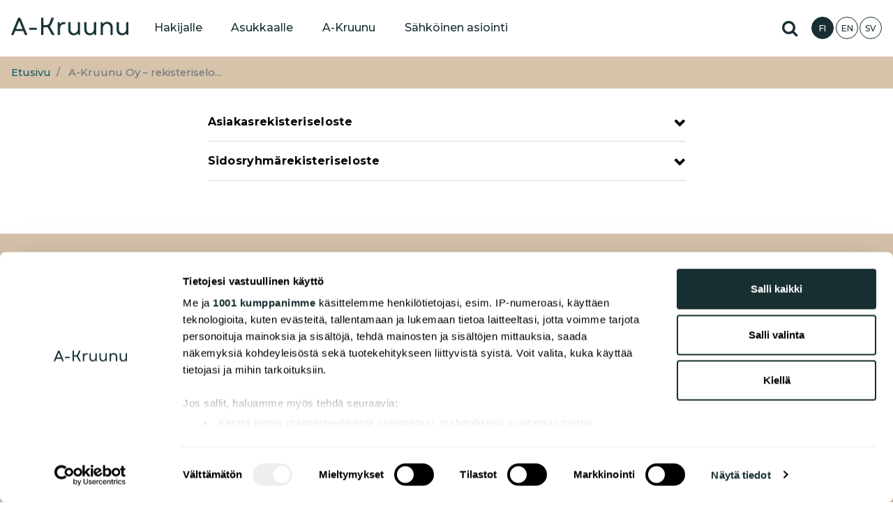

--- FILE ---
content_type: text/html; charset=UTF-8
request_url: https://www.a-kruunu.fi/rekisteriseloste
body_size: 14932
content:
<!DOCTYPE html>
<html lang="fi" dir="ltr" prefix="og: https://ogp.me/ns#">
  <head>
    <meta charset="utf-8" />
<noscript><style>form.antibot * :not(.antibot-message) { display: none !important; }</style>
</noscript><script async src="https://www.googletagmanager.com/gtag/js?id=UA-62309813-1"></script>
<script>window.dataLayer = window.dataLayer || [];function gtag(){dataLayer.push(arguments)};gtag("js", new Date());gtag("set", "developer_id.dMDhkMT", true);gtag("config", "UA-62309813-1", {"groups":"default","anonymize_ip":true,"page_placeholder":"PLACEHOLDER_page_path","allow_ad_personalization_signals":false});</script>
<link rel="canonical" href="https://www.a-kruunu.fi/rekisteriseloste" />
<meta property="og:title" content="A-Kruunu | Viihtyisiä ja kohtuuhintaisia vuokra-asuntoja" />
<meta property="og:description" content="Tarjoamme kohtuuhintaisia vuokra-asuntoja pääkaupunkiseudulla ja kehyskunnissa. Hae asuntoa ja tutustu kohteisiimme." />
<meta property="og:image" content="https://www.a-kruunu.fi/sites/default/files/A-Kruunu_OG_etusivu-.jpg" />
<meta property="og:image:url" content="https://www.a-kruunu.fi/sites/default/files/A-Kruunu_OG_etusivu-.jpg" />
<meta property="og:image:secure_url" content="https://www.a-kruunu.fi/sites/default/files/A-Kruunu_OG_etusivu-.jpg" />
<meta property="og:image:type" content="image/png" />
<meta property="og:image:width" content="1200" />
<meta property="og:image:height" content="628" />
<meta name="Generator" content="Drupal 11 (https://www.drupal.org)" />
<meta name="MobileOptimized" content="width" />
<meta name="HandheldFriendly" content="true" />
<meta name="viewport" content="width=device-width, initial-scale=1, shrink-to-fit=no" />
<meta http-equiv="x-ua-compatible" content="ie=edge" />
<link rel="icon" href="/sites/default/files/A-Kruunu-facivon-02.png" type="image/png" />
<link rel="alternate" hreflang="fi" href="https://www.a-kruunu.fi/rekisteriseloste" />
<link rel="alternate" hreflang="en" href="https://www.a-kruunu.fi/en/register-descriptions" />
<link rel="alternate" hreflang="sv" href="https://www.a-kruunu.fi/sv/registerbeskrivning" />
<script>window.a2a_config=window.a2a_config||{};a2a_config.callbacks=[];a2a_config.overlays=[];a2a_config.templates={};</script>

    <title>A-Kruunu Oy – rekisteriselosteet | A-Kruunu Oy</title>
    <script>window['gtag_enable_tcf_support']=true;</script>
    <!-- Google Tag Manager -->
    <script>(function(w,d,s,l,i){w[l]=w[l]||[];w[l].push({'gtm.start':
    new Date().getTime(),event:'gtm.js'});var f=d.getElementsByTagName(s)[0],
    j=d.createElement(s),dl=l!='dataLayer'?'&l='+l:'';j.async=true;j.src=
    'https://www.googletagmanager.com/gtm.js?id='+i+dl;f.parentNode.insertBefore(j,f);
    })(window,document,'script','dataLayer','GTM-NPQXZNJ');</script>
    <!-- End Google Tag Manager -->
    <link rel="stylesheet" media="all" href="/sites/default/files/css/css_tWPyMxfubTI-jbONzTCjLs4jMK8gOrh6Vw_kU0bxjAw.css?delta=0&amp;language=fi&amp;theme=bootstrap_barrio_subtheme&amp;include=eJx1jEEKAyEMRS_k6JGGZExV0ESSuPD27aK00KG7z3u8Dzm7AO8E7xEfKuwBRdxcYZ4Iqk1S6YLQD_PdG5e7Z8l0o6ct9EqD_ue9oYLu9CHhEqV0yZjCxG7x9_Q4UAnypWtgmKBQXq5ayrom9PglcfFc2JtVysG2OY2EYPQEjr5hBQ" />
<link rel="stylesheet" media="all" href="/sites/default/files/css/css_yYm8u5ZtcDIQIFq0E7M1oVdvl1xBygnyUGD_xsbDZVA.css?delta=1&amp;language=fi&amp;theme=bootstrap_barrio_subtheme&amp;include=eJx1jEEKAyEMRS_k6JGGZExV0ESSuPD27aK00KG7z3u8Dzm7AO8E7xEfKuwBRdxcYZ4Iqk1S6YLQD_PdG5e7Z8l0o6ct9EqD_ue9oYLu9CHhEqV0yZjCxG7x9_Q4UAnypWtgmKBQXq5ayrom9PglcfFc2JtVysG2OY2EYPQEjr5hBQ" />
<link rel="stylesheet" media="print" href="/sites/default/files/css/css_dMqmB79xxskFB4gPL3j467L0CYv0mEK7ca6bjAG0xtc.css?delta=2&amp;language=fi&amp;theme=bootstrap_barrio_subtheme&amp;include=eJx1jEEKAyEMRS_k6JGGZExV0ESSuPD27aK00KG7z3u8Dzm7AO8E7xEfKuwBRdxcYZ4Iqk1S6YLQD_PdG5e7Z8l0o6ct9EqD_ue9oYLu9CHhEqV0yZjCxG7x9_Q4UAnypWtgmKBQXq5ayrom9PglcfFc2JtVysG2OY2EYPQEjr5hBQ" />

    
    <script src="https://cdnjs.cloudflare.com/ajax/libs/popper.js/1.14.3/umd/popper.min.js" integrity="sha384-ZMP7rVo3mIykV+2+9J3UJ46jBk0WLaUAdn689aCwoqbBJiSnjAK/l8WvCWPIPm49" crossorigin="anonymous"></script>
    <script async src="https://www.googletagmanager.com/gtag/js?id=AW-720185840"></script>
    <script>
    window.dataLayer = window.dataLayer || [];
    function gtag(){dataLayer.push(arguments);}
    gtag('js', new Date());
    gtag('config', 'AW-720185840');
    function gtag_report_conversion(url) {
      var callback = function () {
        if (typeof(url) != 'undefined') {
          window.location = url;
        }
      };
      gtag('event', 'conversion', {
        'send_to': 'AW-720185840/vbR5CMadz-8BEPDTtNcC',
        'event_callback': callback
      });
      return false;
    }
    </script>
      <!-- Facebook Pixel Code -->
      <script>
        !function(f,b,e,v,n,t,s)
        {if(f.fbq)return;n=f.fbq=function(){n.callMethod?
                n.callMethod.apply(n,arguments):n.queue.push(arguments)};
          if(!f._fbq)f._fbq=n;n.push=n;n.loaded=!0;n.version='2.0';
          n.queue=[];t=b.createElement(e);t.async=!0;
          t.src=v;s=b.getElementsByTagName(e)[0];
          s.parentNode.insertBefore(t,s)}(window, document,'script',
                'https://connect.facebook.net/en_US/fbevents.js');
        fbq('init', '565911377866529');
        fbq('track', 'PageView');
      </script>
      <noscript><img height="1" width="1" style="display:none"
                     src="https://www.facebook.com/tr?id=565911377866529&ev=PageView&noscript=1"
        /></noscript>
      <!-- End Facebook Pixel Code -->
  </head>
  <body class="layout-no-sidebars has-featured-top page-node-85 path-node node--type-perusalasivu">
    <!-- Google Tag Manager (noscript) -->
    <noscript><iframe src="https://www.googletagmanager.com/ns.html?id=GTM-NPQXZNJ"
    height="0" width="0" style="display:none;visibility:hidden"></iframe></noscript>
    <!-- End Google Tag Manager (noscript) -->
    <a href="#main-content" class="visually-hidden focusable skip-link">
      Hyppää pääsisältöön
    </a>
    
      <div class="dialog-off-canvas-main-canvas" data-off-canvas-main-canvas>
    <div id="page-wrapper">
<section class="theheader">
    <header id="header" class="header" role="banner" aria-label="Sivuston ylätunniste">
    <div class="container-fluid">

            <div id="logo" class="pull-left">
                      <a href="/index.php/" title="Etusivu" rel="home" class="navbar-brand">
              <img src="/sites/default/files/A-Kruunu-Logo-sivusto.png" alt="Etusivu" class="img-fluid d-inline-block align-top" />
            
    </a>
    

            </div>
      
        <nav class="navbar navbar-light navbar-expand-lg navbar-default" id="navbar-main">
          
                          <button class="navbar-toggler navbar-toggler-right" type="button" data-toggle="mobilenav" data-target="#CollapsingNavbar" aria-controls="CollapsingNavbar" aria-expanded="false" aria-label="Toggle navigation"><span class="navbar-toggler-icon"></span></button>
              <div class="collapse navbar-collapse" id="CollapsingNavbar">
                  <div class="d-lg-none" data-toggle="mobilenav" data-target="#CollapsingNavbar" aria-controls="CollapsingNavbar" aria-expanded="false" aria-label="Toggle navigation">
                      <span class="d-flex bg-darkgreen text-white mobilenav-close">
                          Sulje valikko
                      </span>
                  </div>
                  <nav role="navigation" aria-labelledby="block-bootstrap-barrio-subtheme-main-menu-menu" id="block-bootstrap-barrio-subtheme-main-menu" class="paavalikko block block-menu navigation menu--main">
            
  <h2 class="visually-hidden" id="block-bootstrap-barrio-subtheme-main-menu-menu">Päävalikko</h2>
  

        
            
    
      <ul id="block-bootstrap-barrio-subtheme-main-menu" class="clearfix nav navbar-nav">
                    <li class="nav-item menu-item--expanded dropdown">
        
                  <span class="nav-link dropdown-toggle" data-toggle="dropdown" aria-expanded="false" aria-haspopup="true">Hakijalle</span>
                      
          <ul class="dropdown-menu">
                    <li class="dropdown-item">
        
                  <a href="/hakijalle/tietoa-asunnon-hakemisesta" data-drupal-link-system-path="node/1151">Tietoa asunnon hakemisesta</a>
              </li>
                <li class="dropdown-item">
        
                  <a href="/hakijalle/tayta-hakemus" data-drupal-link-system-path="node/22">Täytä hakemus</a>
              </li>
                <li class="dropdown-item">
        
                  <a href="/hakijalle/etsi-asuntoa" data-drupal-link-system-path="node/21">Etsi asuntoa</a>
              </li>
                <li class="dropdown-item">
        
                  <a href="/hakijalle/uudiskohteet" data-drupal-link-system-path="node/20">Uudiskohteet</a>
              </li>
                <li class="dropdown-item">
        
                  <a href="/hakijalle/ryhmavuokra-asunnot" data-drupal-link-system-path="node/1152">Ryhmävuokra-asunnot</a>
              </li>
                <li class="dropdown-item">
        
                  <a href="/hakijalle/taiteilija-asunnot" data-drupal-link-system-path="node/1284">Taiteilija-asunnot</a>
              </li>
                <li class="dropdown-item">
        
                  <a href="/hakijalle/liiketilat" title="Liiketilat" data-drupal-link-system-path="node/266">Liiketilat</a>
              </li>
                <li class="dropdown-item">
        
                  <a href="/usein-kysytyt-kysymykset" data-drupal-link-system-path="node/18">Usein kysytyt kysymykset</a>
              </li>
        </ul>
  
              </li>
                <li class="nav-item menu-item--expanded dropdown">
        
                  <span class="nav-link dropdown-toggle" data-toggle="dropdown" aria-expanded="false" aria-haspopup="true">Asukkaalle</span>
                      
          <ul class="dropdown-menu">
                    <li class="dropdown-item">
        
                  <a href="/asukkaalle/asukassivut" data-drupal-link-system-path="node/1100">Asukassivut</a>
              </li>
                <li class="dropdown-item">
        
                  <a href="/asukkaalle/kotitalosi" data-drupal-link-system-path="node/16">Kotitalosi</a>
              </li>
                <li class="dropdown-item">
        
                  <a href="/asukkaalle/ohjeet-ja-lomakkeet" data-drupal-link-system-path="node/522">Ohjeet ja lomakkeet</a>
              </li>
                <li class="dropdown-item">
        
                  <a href="/asukkaalle/tietoa-asukkaalle" data-drupal-link-system-path="node/1156">Tietoa asukkaalle</a>
              </li>
                <li class="dropdown-item">
        
                  <a href="/asukkaalle/asukastoiminta" data-drupal-link-system-path="node/17">Asukastoiminta</a>
              </li>
                <li class="dropdown-item">
        
                  <a href="/asukkaalle/ohjeita-kestavaan-asumiseen" data-drupal-link-system-path="node/1153">Ohjeita kestävään asumiseen</a>
              </li>
                <li class="dropdown-item">
        
                  <a href="/asukkaalle/ajankohtaista-asukkaalle" data-drupal-link-system-path="node/566">Ajankohtaista asukkaalle</a>
              </li>
                <li class="dropdown-item">
        
                  <a href="/asukkaalle/tietoa-poismuuttajalle" data-drupal-link-system-path="node/19">Tietoa poismuuttajalle</a>
              </li>
                <li class="dropdown-item">
        
                  <a href="/usein-kysytyt-kysymykset" data-drupal-link-system-path="node/18">Usein kysytyt kysymykset</a>
              </li>
        </ul>
  
              </li>
                <li class="nav-item menu-item--expanded dropdown">
        
                  <span class="nav-link dropdown-toggle" data-toggle="dropdown" aria-expanded="false" aria-haspopup="true">A-Kruunu</span>
                      
          <ul class="dropdown-menu">
                    <li class="dropdown-item">
        
                  <a href="/yleista" data-drupal-link-system-path="node/31">Yleistä</a>
              </li>
                <li class="dropdown-item">
        
                  <a href="/tyopaikat" data-drupal-link-system-path="node/195">Työpaikat</a>
              </li>
                <li class="dropdown-item">
        
                  <a href="/kehityshankkeet" data-drupal-link-system-path="node/25">Kehityshankkeet</a>
              </li>
                <li class="dropdown-item">
        
                  <a href="/vastuullisuus" data-drupal-link-system-path="node/538">Vastuullisuus</a>
              </li>
                <li class="dropdown-item">
        
                  <a href="/asukasuutiset" data-drupal-link-system-path="node/1380">Asukasuutiset</a>
              </li>
                <li class="dropdown-item">
        
                  <a href="/uutiset" data-drupal-link-system-path="node/27">Uutiset</a>
              </li>
                <li class="dropdown-item">
        
                  <a href="/blogi" data-drupal-link-system-path="node/29">Blogi</a>
              </li>
                <li class="dropdown-item">
        
                  <a href="/podcast" data-drupal-link-system-path="node/1026">Podcast</a>
              </li>
                <li class="dropdown-item">
        
                  <a href="/media" data-drupal-link-system-path="node/30">Medialle</a>
              </li>
                <li class="dropdown-item">
        
                  <a href="/hallitus" data-drupal-link-system-path="node/296">Hallitus</a>
              </li>
                <li class="dropdown-item">
        
                  <a href="/toimitusjohtaja-ja-johtoryhma" data-drupal-link-system-path="node/293">Johtoryhmä</a>
              </li>
                <li class="dropdown-item">
        
                  <a href="/yhteystiedot" data-drupal-link-system-path="node/28">Yhteystiedot</a>
              </li>
        </ul>
  
              </li>
                <li class="nav-item menu-item--expanded dropdown">
        
                  <span class="nav-link dropdown-toggle" data-toggle="dropdown" aria-expanded="false" aria-haspopup="true">Sähköinen asiointi</span>
                      
          <ul class="dropdown-menu">
                    <li class="dropdown-item">
        
                  <a href="https://akruunu-asukassivut.etampuuri.fi/">Asukassivut</a>
              </li>
                <li class="dropdown-item">
        
                  <a href="https://hakemus.tampuuri.fi/akruunu/">Asuntohakemus</a>
              </li>
                <li class="dropdown-item">
        
                  <a href="https://hakemus.tampuuri.fi/akruunu-Ryhmavuokraus/">Ryhmävuokra-asuntohakemus</a>
              </li>
                <li class="dropdown-item">
        
                  <a href="https://a-kruunu-markkinointihaku.etampuuri.fi/">Asuntohaku</a>
              </li>
                <li class="dropdown-item">
        
                  <a href="https://portaali.tampuuri.fi/akruunu/vuokrasopimuksenirtisanominen">Sähköinen irtisanominen</a>
              </li>
        </ul>
  
              </li>
        </ul>
  


  </nav>


                	          </div>
                                          </nav>


                          <nav class="navbar navbar-light navbar-default" id="navbar-top">
                          <section class="row region region-secondary-menu">
    <div id="block-hakulinkki" class="mx-2 block-content-basic block block-block-content block-block-contentafa40454-53b1-42ec-b89b-2c94ae6fb452">
  
    
      <div class="content">
      
            <div class="clearfix text-formatted field field--name-body field--type-text-with-summary field--label-hidden field__item"><a title="Hae sivustolta" href="/search" class="search-link"><span class="sr-only">Hae sivustolta</span></a></div>
      
    </div>
  </div>
<div class="language-switcher-language-url block block-language block-language-blocklanguage-interface" id="block-languageswitcher" role="navigation">
  
    
      <div class="content">
      

  <nav class="links nav links-inline"><span data-drupal-language="fi" data-drupal-link-system-path="node/85" class="fi nav-link is-active" aria-current="page"><a href="/rekisteriseloste" class="language-link is-active" title="Suomi" hreflang="fi" data-drupal-link-system-path="node/85" aria-current="page">FI</a></span><span data-drupal-language="en" data-drupal-link-system-path="node/85" class="en nav-link"><a href="/en/register-descriptions" class="language-link" title="English" hreflang="en" data-drupal-link-system-path="node/85">EN</a></span><span data-drupal-language="sv" data-drupal-link-system-path="node/85" class="sv nav-link"><a href="/sv/registerbeskrivning" class="language-link" title="Swedish" hreflang="sv" data-drupal-link-system-path="node/85">SV</a></span></nav>

    </div>
  </div>

  </section>


                    </nav>
                
      </div>
    </header>
</section>
  <div id="page">

          <div class="highlighted">
        <aside class="container-fluid section clearfix" role="complementary">
            <div class="col-md-12">
<div data-drupal-messages-fallback class="hidden"></div>
</div>


        </aside>
      </div>
                      <div class="featured-top col-xl-12">
          <aside class="featured-top__inner section container-fluid clearfix" role="complementary">
              <section class="row region region-featured-top">
    <div id="block-breadcrumbs" class="w-100 block block-system block-system-breadcrumb-block">
  
    
      <div class="content">
      
  <nav role="navigation" aria-label="breadcrumb" style="">
  <ol class="breadcrumb">
            <li class="breadcrumb-item">
        <a href="/">Etusivu</a>
      </li>
                <li class="breadcrumb-item active">
        A-Kruunu Oy – rekisteriselo...
      </li>
        </ol>
</nav>


    </div>
  </div>

  </section>

          </aside>
        </div>
              <div id="main-wrapper" class="layout-main-wrapper clearfix">
              <div id="main" class="container-fluid">
                    <div class="row row-offcanvas row-offcanvas-left clearfix">
              <main class="main-content col" id="content" role="main">
                <section class="section ajaxcontent">
                  <a id="main-content" tabindex="-1"></a>
                    <div id="block-bootstrap-barrio-subtheme-content" class="block block-system block-system-main-block">
  
    
      <div class="content">
      

<article data-history-node-id="85" class="node node--type-perusalasivu node--promoted node--view-mode-full clearfix">
    <header>
        
                
            </header>

    

    <div class="node__content clearfix col-md-12">
                        <div class="row">
            <div class="col">
                
            </div>
        </div>

        <div class="row">
            <div class="col">
                <div class="row">
                    <div class="col-lg-6">
                        
                        <div class="eisata">
                            
                        </div>
                    </div>

                    <div class="col-lg-6">
                        
                        <div class="eisata">
                            
                        </div>
                    </div>
                </div>

                <div class="row">
                    <div class="col-lg-6">
                        
                    </div>

                    <div class="col-lg-6">
                        

                    </div>
                </div>

                <div class="row">
                    <div class="col max-w-text mx-auto">
                        
                    </div>
                </div>

                <div class="row">
                    <div class="w-100">
                        
                    </div>
                </div>


                <div class="row">
                    <div class="col-lg-6">
                        
                    </div>

                    <div class="col-lg-6">
                        

                    </div>
                </div>

                <div class="row">
                    <div class="col-lg-6">
                        
                    </div>

                    <div class="col-lg-6">
                        
                    </div>
                </div>
            </div>
        </div>


    </div>
</article>

    </div>
  </div>
<div id="block-rekisteriselosteet" class="col-12 max-w-text mx-auto block-content-faq block block-block-content block-block-content8e318ed1-3288-4707-8538-00042b2e6d84">
  
    
      <div class="content">
      
      <div class="field field--name-field-hanuri-paragraph field--type-entity-reference-revisions field--label-hidden field__items">
              <div class="field__item"><div class="field-collection-item field-collection-item--name-field-hanuri field-collection-item--view-mode-default">
  <div class="content">
  
        <div class="hanuripainike">
      <button type="button" class="d-flex font-weight-bold text-left align-items-center collapsed btn faq-btn btn-lg btn-block" data-toggle="collapse" data-target="#asiakasrekisteriseloste" aria-expanded="false" aria-controls="asiakasrekisteriseloste">
        <span>Asiakasrekisteriseloste</span>
      </button>
    </div>
    <div class="collapse" id="asiakasrekisteriseloste">
      <div class="hanuritaso col-12 text-left">
        
            <div class="clearfix text-formatted field field--name-field-teksti field--type-text-long field--label-hidden field__item"><p>A-Kruunu Oy asiakassuhderekisteriseloste 9.1.2024</p><p><strong>TIETOSUOJASELOSTE</strong></p><p>Rekisterinpitäjä<br>A-Kruunu Oy<br>Pasilankatu 13, 00520 Helsinki<br>palvelunumero: 0207 207 100<br>Y-tunnus 1736841-8<br>Kotipaikka: Helsinki</p><p>Rekisteriasioista vastaava henkilö<br>Mikko Kauppi<br>Pasilankatu 13, 00520 Helsinki<br>palvelunumero: 0207 207 100</p><p>Rekisterin nimi<br>Asunnonhakijarekisteri<br>Asukasrekisteri<br>Reskontrajärjestelmät<br>Huoneistotietojen käsittely</p><h1 class="font-cabin"><span style="color:#385346;">Mihin käytämme rekisteriä?</span></h1></div>
      
        
      <div class="field field--name-field-hanuri-taso-2-paragraph field--type-entity-reference-revisions field--label-hidden field__items">
              <div class="field__item"><div class="field-collection-item field-collection-item--name-field-hanuri-taso-2 field-collection-item--view-mode-default">
  <div class="content">
  
<p>
<button type="button" class="d-flex font-weight-bold text-left align-items-center collapsed btn faq-btn btn-lg btn-block" data-toggle="collapse" data-target="#asunnonhakija--ja-autopaikkarekisteri" aria-expanded="false" aria-controls="asunnonhakija--ja-autopaikkarekisteri">

            <div class="field field--name-field-otsikko-hanuri-2 field--type-string field--label-hidden field__item">Asunnonhakija- ja autopaikkarekisteri</div>
      
</button>
</p>
<div class="collapse" id="asunnonhakija--ja-autopaikkarekisteri">
<div class="row">
  <div class="col-md-12 text-left">

            <div class="clearfix text-formatted field field--name-field-sisalto-hanuri-2 field--type-text-long field--label-hidden field__item"><p>Henkilötietoja kerätään henkilöistä, jotka hakevat vuokra-asuntoa tai autopaikaa A-Kruunu Oy:ltä. Asunnonhakija- ja autopaikkarekisteriä käytetään ja henkilötietoja käsitellään tietosuojalain sallimissa ja velvoittamissa rajoissa asiakassuhteen hoitamiseen, hallintaan ja kehittämiseen, analysointiin sekä tilastointiin. Rekisterin sisältämiä asiakastietoja voidaan käyttää asuntojen ja autopaikkavarausten sekä vuokrasopimuksen teon yhteydessä sekä rekisterinpitäjän ja sen kanssa samaan konserniin kuuluvien yhtiöiden markkinointiin.</p></div>
        

</div>


</div>


</div> 
    
  </div>
</div>
</div>
              <div class="field__item"><div class="field-collection-item field-collection-item--name-field-hanuri-taso-2 field-collection-item--view-mode-default">
  <div class="content">
  
<p>
<button type="button" class="d-flex font-weight-bold text-left align-items-center collapsed btn faq-btn btn-lg btn-block" data-toggle="collapse" data-target="#asukasrekisteri" aria-expanded="false" aria-controls="asukasrekisteri">

            <div class="field field--name-field-otsikko-hanuri-2 field--type-string field--label-hidden field__item">Asukasrekisteri</div>
      
</button>
</p>
<div class="collapse" id="asukasrekisteri">
<div class="row">
  <div class="col-md-12 text-left">

            <div class="clearfix text-formatted field field--name-field-sisalto-hanuri-2 field--type-text-long field--label-hidden field__item"><p>Henkilötietoja kerätään henkilöistä, jotka tekevät asunnonvuokrasopimuksen A-Kruunu Oy:n kanssa tai asuvat A-Kruunun vuokra-asunnossa. Asukasrekisteriä käytetään ja henkilötietoja käsitellään tietosuojalain sallimissa ja velvoittamissa rajoissa asiakassuhteen hoitamiseen, hallintaan ja kehittämiseen, analysointiin, asukasdemokratiatoiminnassa sekä tilastointiin. Asukkaan henkilötietoja voidaan käyttää porraskäytävän nimitaulussa, asunnon ovissa, sauna- ja pesutupavuorolistoissa sekä näitä vastaavissa tarkoituksissa. Lisäksi huoneistokohtaisen energian ja veden kulutuksen seurannassa sekä muissa kiinteistöteknisissä mittauksissa saattaa esiintyä henkilötietoja.</p></div>
        

</div>


</div>


</div> 
    
  </div>
</div>
</div>
              <div class="field__item"><div class="field-collection-item field-collection-item--name-field-hanuri-taso-2 field-collection-item--view-mode-default">
  <div class="content">
  
<p>
<button type="button" class="d-flex font-weight-bold text-left align-items-center collapsed btn faq-btn btn-lg btn-block" data-toggle="collapse" data-target="#reskontrajarjestelmat" aria-expanded="false" aria-controls="reskontrajarjestelmat">

            <div class="field field--name-field-otsikko-hanuri-2 field--type-string field--label-hidden field__item">Reskontrajärjestelmät</div>
      
</button>
</p>
<div class="collapse" id="reskontrajarjestelmat">
<div class="row">
  <div class="col-md-12 text-left">

            <div class="clearfix text-formatted field field--name-field-sisalto-hanuri-2 field--type-text-long field--label-hidden field__item"><p>Vuokrareskontran hoitamisessa tarvitsemme asiakkaan henkilötietoja vuokrien, käyttökorvausten, korjauslaskujen ja muiden laskujen laskutuksessa ja perinnässä sekä niihin liittyvässä palvelussa.</p></div>
        

</div>


</div>


</div> 
    
  </div>
</div>
</div>
              <div class="field__item"><div class="field-collection-item field-collection-item--name-field-hanuri-taso-2 field-collection-item--view-mode-default">
  <div class="content">
  
<p>
<button type="button" class="d-flex font-weight-bold text-left align-items-center collapsed btn faq-btn btn-lg btn-block" data-toggle="collapse" data-target="#huoneistotietojen-kasittely" aria-expanded="false" aria-controls="huoneistotietojen-kasittely">

            <div class="field field--name-field-otsikko-hanuri-2 field--type-string field--label-hidden field__item">Huoneistotietojen käsittely</div>
      
</button>
</p>
<div class="collapse" id="huoneistotietojen-kasittely">
<div class="row">
  <div class="col-md-12 text-left">

            <div class="clearfix text-formatted field field--name-field-sisalto-hanuri-2 field--type-text-long field--label-hidden field__item"><p>Asiakkaan henkilötietoja tarvitaan huoneistoihin liittyvissä vikailmoitus-, korjaus-, tarkastus- ja vaihtotilanteissa.</p></div>
        

</div>


</div>


</div> 
    
  </div>
</div>
</div>
              <div class="field__item"><div class="field-collection-item field-collection-item--name-field-hanuri-taso-2 field-collection-item--view-mode-default">
  <div class="content">
  
<p>
<button type="button" class="d-flex font-weight-bold text-left align-items-center collapsed btn faq-btn btn-lg btn-block" data-toggle="collapse" data-target="#mita-henkilotietoja-rekisterit-sisaltavat" aria-expanded="false" aria-controls="mita-henkilotietoja-rekisterit-sisaltavat">

            <div class="field field--name-field-otsikko-hanuri-2 field--type-string field--label-hidden field__item">Mitä henkilötietoja rekisterit sisältävät?</div>
      
</button>
</p>
<div class="collapse" id="mita-henkilotietoja-rekisterit-sisaltavat">
<div class="row">
  <div class="col-md-12 text-left">

            <div class="clearfix text-formatted field field--name-field-sisalto-hanuri-2 field--type-text-long field--label-hidden field__item"><p>Hakijan/asukkaan henkilötiedot ja yhteystiedot, nykyasumista koskevat tiedot, haettavaa asuntoa tai autopaikkaa koskevat toiveet, asunnon hakemisen syy, kuukausitulot, varallisuus ja lainat, luottotiedot, muut rekisteröidyn itse antamat tiedot yhdistettynä vuokra-asuntojen huoneistotietoihin, mahdollisen kiinteistöjen kameravalvonnan kuvamateriaali sisältäen paikka-, aika- ja päivämäärämerkinnän. Sähköisten avainten ja lukkojen tuottamaa kulkuloki-rekisteriä ei kerätä omistamissamme kiinteistöissä.&nbsp;</p></div>
        

</div>


</div>


</div> 
    
  </div>
</div>
</div>
              <div class="field__item"><div class="field-collection-item field-collection-item--name-field-hanuri-taso-2 field-collection-item--view-mode-default">
  <div class="content">
  
<p>
<button type="button" class="d-flex font-weight-bold text-left align-items-center collapsed btn faq-btn btn-lg btn-block" data-toggle="collapse" data-target="#mitka-ovat-tietolahteemme" aria-expanded="false" aria-controls="mitka-ovat-tietolahteemme">

            <div class="field field--name-field-otsikko-hanuri-2 field--type-string field--label-hidden field__item">Mitkä ovat tietolähteemme?</div>
      
</button>
</p>
<div class="collapse" id="mitka-ovat-tietolahteemme">
<div class="row">
  <div class="col-md-12 text-left">

            <div class="clearfix text-formatted field field--name-field-sisalto-hanuri-2 field--type-text-long field--label-hidden field__item"><p>Henkilötietoja kerätään asiakkaalta postituslistalle ilmoittautumisessa, asunto- tai autopaikkahakemuksessa, vuokrasopimuksessa ja vikailmoitus- sekä irtisanomisilmoituslomakkeissa.</p><p>Väestörekisteristä voimme tarkistaa henkilötietojen oikeellisuuden vuokraushakemusta tehdessä sekä asuntojemme asukastiedot.</p><p>Luotto- ja maksukäyttäytymistietoja keräämme Suomen Asiakastieto Oy:n rekisteristä.</p></div>
        

</div>


</div>


</div> 
    
  </div>
</div>
</div>
              <div class="field__item"><div class="field-collection-item field-collection-item--name-field-hanuri-taso-2 field-collection-item--view-mode-default">
  <div class="content">
  
<p>
<button type="button" class="d-flex font-weight-bold text-left align-items-center collapsed btn faq-btn btn-lg btn-block" data-toggle="collapse" data-target="#minne-luovutamme-ja-siirramme-tietoja" aria-expanded="false" aria-controls="minne-luovutamme-ja-siirramme-tietoja">

            <div class="field field--name-field-otsikko-hanuri-2 field--type-string field--label-hidden field__item">Minne luovutamme ja siirrämme tietoja?</div>
      
</button>
</p>
<div class="collapse" id="minne-luovutamme-ja-siirramme-tietoja">
<div class="row">
  <div class="col-md-12 text-left">

            <div class="clearfix text-formatted field field--name-field-sisalto-hanuri-2 field--type-text-long field--label-hidden field__item"><p><strong>Minne luovutamme säännönmukaisesti tietoja ja siirrämmekö tietoja EU:n tai Euroopan talousalueen ulkopuolelle?</strong></p><p>Kulloinkin voimassa olevien saatavien perintää hoitaville yhteistyökumppaneille luovutetaan säännönmukaisesti tietoja niistä vuokralaisista, joiden velkojen perintä annetaan toimeksiantona heille (velallisen henkilötiedot ja tältä perittävät velat).</p><p>Vuokrahuoneiston vuokrausta hoitaville yhteistyökumppaneille luovutetaan tiedot vuokranhakijoista (henkilötiedot ja yhteystiedot, nykyasumista koskevat tiedot, haettavaa asuntoa koskevat toiveet, asunnon hakemisen syy, kuukausitulot, varallisuus ja lainat, luottotiedot, muut rekisteröidyn itse antamat tiedot) vuokralaisvalintaa ja vuokrasopimuksen tekemistä varten.</p><p>Kulloinkin voimassa olevien kiinteistön isännöintisopimusten mukaisille yhteistyökumppaneille luovutetaan tiedot vuokralaisista (nimi-, osoite- ja yhteistiedot) kiinteistöhallinnon hoitamista varten.</p><p>Kulloinkin voimassa olevien kiinteistön huolto- ja ylläpitosopimusten mukaisille yhteistyökumppaneille luovutetaan tiedot vuokralaisista (nimi-, osoite- ja yhteistiedot) huoneistoissa suoritettavia<br>korjaustoimenpiteitä varten.</p><p>Kiinteistöjen ilmoitustauluilla julkaistaan porraslistat, joissa ilmoitetaan huoneiston numero sekä asukkaan sukunimi.</p><p>Kunnille luovutetaan säännönmukaisesti tiedot asukasvalinnoista asukkaiden valinnasta arava- ja korkotukivuokra-asuntoihin annetun valtioneuvoston asetuksen nojalla.</p><p>Asumisen rahoitus- ja kehittämiskeskuksella on oikeus saada valvontaa varten tarvitsemansa tiedot valvontaviranomaisen roolissa.</p><p>Muita rekisterin tietoja ei luovuteta eteenpäin. Rekisterinpitäjä ei siirrä henkilötietoja EU:n tai Euroopan talousalueen ulkopuolelle.</p><p>Edellä mainittuja sopimuskumppaneja, sitoo salassapitovelvollisuus ja tietosuojasopimus. Tietosuojasopimuksessa sovitaan EU:n tietosuoja-asetuksen mukaisista asioista A-Kruunu Oy:n ja sopimuskumppanin välillä</p><p>Kauanko säilytämme henkilötietoja?<br>Vuokraushakemuksen tehneen asiakkaan tiedot säilytetään kuuden vuoden ajan siitä, kun asiakas on viimeksi jättänyt hakemuksen, jollei asiakas ole tehnyt vuokrasopimusta.</p><p>Vuokrasopimukseen perustuvia tietoja säilytetään kuusi vuotta siitä, kun vuokrasopimus on päättynyt ja vuokrasuhteeseen liittyvät velvoitteet on hoidettu, ellei A-Kruunulla ole oikeutta ja velvollisuutta säilyttää tietoja pidempään esim. vuokrasaatavan perimistapauksissa.</p></div>
        

</div>


</div>


</div> 
    
  </div>
</div>
</div>
              <div class="field__item"><div class="field-collection-item field-collection-item--name-field-hanuri-taso-2 field-collection-item--view-mode-default">
  <div class="content">
  
<p>
<button type="button" class="d-flex font-weight-bold text-left align-items-center collapsed btn faq-btn btn-lg btn-block" data-toggle="collapse" data-target="#miten-varmistamme-rekisterin-suojauksen" aria-expanded="false" aria-controls="miten-varmistamme-rekisterin-suojauksen">

            <div class="field field--name-field-otsikko-hanuri-2 field--type-string field--label-hidden field__item">Miten varmistamme rekisterin suojauksen?</div>
      
</button>
</p>
<div class="collapse" id="miten-varmistamme-rekisterin-suojauksen">
<div class="row">
  <div class="col-md-12 text-left">

            <div class="clearfix text-formatted field field--name-field-sisalto-hanuri-2 field--type-text-long field--label-hidden field__item"><p>Tiedot kerätään tietokantoihin, jotka ovat palomuurein, salasanoin ja muunlaisin teknisin keinoin suojattuja. Talletettuihin tietoihin on rajoitetut käyttöoikeudet, jotka on suojattu käyttäjätunnuksella ja salasanalla.</p><p>Manuaalinen aineisto säilytetään lukitussa ja valvotussa tilassa.</p></div>
        

</div>


</div>


</div> 
    
  </div>
</div>
</div>
              <div class="field__item"><div class="field-collection-item field-collection-item--name-field-hanuri-taso-2 field-collection-item--view-mode-default">
  <div class="content">
  
<p>
<button type="button" class="d-flex font-weight-bold text-left align-items-center collapsed btn faq-btn btn-lg btn-block" data-toggle="collapse" data-target="#miten-voit-tarkistaa-ja-paivittaa-henkilotietosi" aria-expanded="false" aria-controls="miten-voit-tarkistaa-ja-paivittaa-henkilotietosi">

            <div class="field field--name-field-otsikko-hanuri-2 field--type-string field--label-hidden field__item">Miten voit tarkistaa ja päivittää henkilötietosi?</div>
      
</button>
</p>
<div class="collapse" id="miten-voit-tarkistaa-ja-paivittaa-henkilotietosi">
<div class="row">
  <div class="col-md-12 text-left">

            <div class="clearfix text-formatted field field--name-field-sisalto-hanuri-2 field--type-text-long field--label-hidden field__item"><p><strong>Miten voit tarkistaa rekisterissä olevat henkilötietosi ja saada niihin päivityksen?</strong></p><p>Rekisteröidyllä on tietosuojalain perusteella oikeus tarkistaa, mitä häntä koskevia tietoja henkilörekisteriin on talletettu. Voit lähettää tarkastuspyynnön osoitteeseen <a href="mailto:vuokraus@a-kruunu.fi">vuokraus@a-kruunu.fi</a>.<br>Vastaamme pyyntöön viimeistään kuukauden kuluessa sen esittämisestä ja varmistamme samalla pyynnön esittäjän henkilöllisyyden. Rekisteröity voi pyytää virheellisen tiedon korjaamista, jolloin rekisterinpitäjä päättää tiedon korjaamisesta.</p></div>
        

</div>


</div>


</div> 
    
  </div>
</div>
</div>
              <div class="field__item"><div class="field-collection-item field-collection-item--name-field-hanuri-taso-2 field-collection-item--view-mode-default">
  <div class="content">
  
<p>
<button type="button" class="d-flex font-weight-bold text-left align-items-center collapsed btn faq-btn btn-lg btn-block" data-toggle="collapse" data-target="#oikeus-tehda-valitus-valvontaviranomaiselle" aria-expanded="false" aria-controls="oikeus-tehda-valitus-valvontaviranomaiselle">

            <div class="field field--name-field-otsikko-hanuri-2 field--type-string field--label-hidden field__item">Oikeus tehdä valitus valvontaviranomaiselle</div>
      
</button>
</p>
<div class="collapse" id="oikeus-tehda-valitus-valvontaviranomaiselle">
<div class="row">
  <div class="col-md-12 text-left">

            <div class="clearfix text-formatted field field--name-field-sisalto-hanuri-2 field--type-text-long field--label-hidden field__item"><p>Sinulla on oikeus tehdä valitus Tietosuojavaltuutetulle, <a href="mailto:tietosuoja@om.fi">tietosuoja@om.fi</a> jos katsot, että emme ole rekisterinpitäjänä noudattaneet toiminnassamme voimassa olevaa tietosuojasääntelyä.</p></div>
        

</div>


</div>


</div> 
    
  </div>
</div>
</div>
              <div class="field__item"><div class="field-collection-item field-collection-item--name-field-hanuri-taso-2 field-collection-item--view-mode-default">
  <div class="content">
  
<p>
<button type="button" class="d-flex font-weight-bold text-left align-items-center collapsed btn faq-btn btn-lg btn-block" data-toggle="collapse" data-target="#kauanko-sailytamme-henkilotietoja" aria-expanded="false" aria-controls="kauanko-sailytamme-henkilotietoja">

            <div class="field field--name-field-otsikko-hanuri-2 field--type-string field--label-hidden field__item">Kauanko säilytämme henkilötietoja?</div>
      
</button>
</p>
<div class="collapse" id="kauanko-sailytamme-henkilotietoja">
<div class="row">
  <div class="col-md-12 text-left">

            <div class="clearfix text-formatted field field--name-field-sisalto-hanuri-2 field--type-text-long field--label-hidden field__item"><p>Vuokraushakemuksen tehneen asiakkaan tiedot säilytetään kolmen vuoden ajan siitä, kun asiakas on viimeksi jättänyt hakemuksen, jollei asiakas ole tehnyt vuokrasopimusta.<br><br>Vuokrasopimukseen perustuvia tietoja säilytetään kolmen vuoden ajan siitä, kun vuokrasopimus on päättynyt ja vuokrasuhteeseen liittyvät velvoitteet on hoidettu, ellei A-Kruunulla olen oikeutta ja velvollisuutta säilyttää tietoja pidempään esim. vuokrasaatavan perimistapauksissa.</p></div>
        

</div>


</div>


</div> 
    
  </div>
</div>
</div>
          </div>
  
      </div>
    </div>
    
  </div>
</div>
</div>
              <div class="field__item"><div class="field-collection-item field-collection-item--name-field-hanuri field-collection-item--view-mode-default">
  <div class="content">
  
        <div class="hanuripainike">
      <button type="button" class="d-flex font-weight-bold text-left align-items-center collapsed btn faq-btn btn-lg btn-block" data-toggle="collapse" data-target="#sidosryhmarekisteriseloste" aria-expanded="false" aria-controls="sidosryhmarekisteriseloste">
        <span>Sidosryhmärekisteriseloste</span>
      </button>
    </div>
    <div class="collapse" id="sidosryhmarekisteriseloste">
      <div class="hanuritaso col-12 text-left">
        
            <div class="clearfix text-formatted field field--name-field-teksti field--type-text-long field--label-hidden field__item"><p>A-Kruunu Oy sidosryhmärekisteriseloste 21.5.2018</p><p><strong>TIETOSUOJASELOSTE</strong></p><p>Rekisterinpitäjä<br>A-Kruunu Oy<br>Pasilankatu 13, 00520 Helsinki<br>palvelunumero: 0207 207 100<br>Y-tunnus 1736841-8<br>Kotipaikka: Helsinki</p><p>Rekisteriasioista vastaava henkilö<br>Riikka Vitakoski<br>Pasilankatu 13, 00520 Helsinki<br>palvelunumero: 0207 207 100</p><p>Rekisterin nimi<br>rakennus- ja korjaustyömaiden tiedot<br>hankinnat<br>sidosryhmät<br>työnhakijat<br>whist­leb­lo­wing</p><h2>Mihin käytämme rekisteriä?</h2></div>
      
        
      <div class="field field--name-field-hanuri-taso-2-paragraph field--type-entity-reference-revisions field--label-hidden field__items">
              <div class="field__item"><div class="field-collection-item field-collection-item--name-field-hanuri-taso-2 field-collection-item--view-mode-default">
  <div class="content">
  
<p>
<button type="button" class="d-flex font-weight-bold text-left align-items-center collapsed btn faq-btn btn-lg btn-block" data-toggle="collapse" data-target="#rakennus--ja-korjaustyomaiden-tiedot" aria-expanded="false" aria-controls="rakennus--ja-korjaustyomaiden-tiedot">

            <div class="field field--name-field-otsikko-hanuri-2 field--type-string field--label-hidden field__item">Rakennus- ja korjaustyömaiden tiedot</div>
      
</button>
</p>
<div class="collapse" id="rakennus--ja-korjaustyomaiden-tiedot">
<div class="row">
  <div class="col-md-12 text-left">

            <div class="clearfix text-formatted field field--name-field-sisalto-hanuri-2 field--type-text-long field--label-hidden field__item"><p>Rakennus- ja korjaustyömaita koskevien henkilötietojen käsittely perustuu rekisteröidyn tai hänen edustamansa yhtiön kanssa tehtävän sopimuksen valmisteluun ja täyttämiseen. Henkilötiedot kerätään lainsäädännön (kuten maankäyttö- ja rakennuslain 132/1999, tilaajavastuulain 1233/2006, työturvallisuuslain 738/2002 ja verotusmenettelylain 1558/1995) vaatimusten perusteella.</p></div>
        

</div>


</div>


</div> 
    
  </div>
</div>
</div>
              <div class="field__item"><div class="field-collection-item field-collection-item--name-field-hanuri-taso-2 field-collection-item--view-mode-default">
  <div class="content">
  
<p>
<button type="button" class="d-flex font-weight-bold text-left align-items-center collapsed btn faq-btn btn-lg btn-block" data-toggle="collapse" data-target="#hankinnat" aria-expanded="false" aria-controls="hankinnat">

            <div class="field field--name-field-otsikko-hanuri-2 field--type-string field--label-hidden field__item">Hankinnat</div>
      
</button>
</p>
<div class="collapse" id="hankinnat">
<div class="row">
  <div class="col-md-12 text-left">

            <div class="clearfix text-formatted field field--name-field-sisalto-hanuri-2 field--type-text-long field--label-hidden field__item"><p>Hankintoja varten kerättävien henkilötietojen käsittely perustuu rekisteröidyn tai hänen edustamansa yhtiön kanssa solmittuun sopimukseen. Näitä voidaan kerätä lainsäädännön (kuten tilaajavastuulain 1233/2006) vaatimusten perusteella.</p></div>
        

</div>


</div>


</div> 
    
  </div>
</div>
</div>
              <div class="field__item"><div class="field-collection-item field-collection-item--name-field-hanuri-taso-2 field-collection-item--view-mode-default">
  <div class="content">
  
<p>
<button type="button" class="d-flex font-weight-bold text-left align-items-center collapsed btn faq-btn btn-lg btn-block" data-toggle="collapse" data-target="#sidosryhmat" aria-expanded="false" aria-controls="sidosryhmat">

            <div class="field field--name-field-otsikko-hanuri-2 field--type-string field--label-hidden field__item">Sidosryhmät</div>
      
</button>
</p>
<div class="collapse" id="sidosryhmat">
<div class="row">
  <div class="col-md-12 text-left">

            <div class="clearfix text-formatted field field--name-field-sisalto-hanuri-2 field--type-text-long field--label-hidden field__item"><p>Sidosryhmäyhteistyötä varten kerättävät tiedot perustuvat voimassa oleviin suostumuksiin ja A-Kruunun oikeutettuun etuun.</p></div>
        

</div>


</div>


</div> 
    
  </div>
</div>
</div>
              <div class="field__item"><div class="field-collection-item field-collection-item--name-field-hanuri-taso-2 field-collection-item--view-mode-default">
  <div class="content">
  
<p>
<button type="button" class="d-flex font-weight-bold text-left align-items-center collapsed btn faq-btn btn-lg btn-block" data-toggle="collapse" data-target="#tyonhakijat" aria-expanded="false" aria-controls="tyonhakijat">

            <div class="field field--name-field-otsikko-hanuri-2 field--type-string field--label-hidden field__item">Työnhakijat</div>
      
</button>
</p>
<div class="collapse" id="tyonhakijat">
<div class="row">
  <div class="col-md-12 text-left">

            <div class="clearfix text-formatted field field--name-field-sisalto-hanuri-2 field--type-text-long field--label-hidden field__item"><p>Rekrytointiprosessissa keräämme henkilötietoja työhön sopivuuden arviointia sekä työsopimuksen solmimista varten.</p></div>
        

</div>


</div>


</div> 
    
  </div>
</div>
</div>
              <div class="field__item"><div class="field-collection-item field-collection-item--name-field-hanuri-taso-2 field-collection-item--view-mode-default">
  <div class="content">
  
<p>
<button type="button" class="d-flex font-weight-bold text-left align-items-center collapsed btn faq-btn btn-lg btn-block" data-toggle="collapse" data-target="#whistleblowing-ilmoituskanava" aria-expanded="false" aria-controls="whistleblowing-ilmoituskanava">

            <div class="field field--name-field-otsikko-hanuri-2 field--type-string field--label-hidden field__item">Whistleblowing-ilmoituskanava</div>
      
</button>
</p>
<div class="collapse" id="whistleblowing-ilmoituskanava">
<div class="row">
  <div class="col-md-12 text-left">

            <div class="clearfix text-formatted field field--name-field-sisalto-hanuri-2 field--type-text-long field--label-hidden field__item"><p>Whistleblowing-järjestelmän tarkoituksena on valvoa A-Kruunu Oy:n toimintaa. Henkilötietojen käsittely perustuu lakiin sekä A-Kruunu Oy:n oikeutettuun etuun.</p><p>Kanavan avulla A-Kruunu Oy voi seurata noudattaako se päätöksenteko- ja valvontajärjestelmäänsä liittyviä sääntöjä ja lakeja. Järjestelmän kautta henkilö voi tehdä</p><p>ilmoituksen lain vastaisesta toiminnasta, kuten taloudellisiin epäselvyyksiin, eturistiriitoihin, lahjontaan, väärinkäytöksiin ja muihin laittomiin toimiin liittyen.&nbsp;</p><p>Tietoja käytetään väärinkäytösten seuraamiseen ja selvittämiseen. Lisäksi tietoja voidaan käyttää valvonnan kehittämiseen, analysointiin ja tilastointiin sekä sisäiseen raportointiin.</p></div>
        

</div>


</div>


</div> 
    
  </div>
</div>
</div>
              <div class="field__item"><div class="field-collection-item field-collection-item--name-field-hanuri-taso-2 field-collection-item--view-mode-default">
  <div class="content">
  
<p>
<button type="button" class="d-flex font-weight-bold text-left align-items-center collapsed btn faq-btn btn-lg btn-block" data-toggle="collapse" data-target="#mita-tietoja-rekisteri-sisaltaa" aria-expanded="false" aria-controls="mita-tietoja-rekisteri-sisaltaa">

            <div class="field field--name-field-otsikko-hanuri-2 field--type-string field--label-hidden field__item">Mitä tietoja rekisteri sisältää?</div>
      
</button>
</p>
<div class="collapse" id="mita-tietoja-rekisteri-sisaltaa">
<div class="row">
  <div class="col-md-12 text-left">

            <div class="clearfix text-formatted field field--name-field-sisalto-hanuri-2 field--type-text-long field--label-hidden field__item"><p>Tilaajavastuulain, työturvallisuuslain ja verotusmenettelylain nojalla rakennus- ja korjaustyömaalla ja yhteisellä rakennustyömaalla työskentelevistä pidettävä luettelo voi sisältää mm. seuraavia henkilötietoja: henkilöiden nimi, henkilötunnus (tai sitä vastaava ulkomainen tunniste), kasvokuva, työ- tai palvelusuhteen laatu, kotivaltio, yhteystiedot, veronumero, A1 tai E101-todistus tai muu työnteko-oikeuden peruste, työnantaja ja tehdyt työtunnit ja -päivät.</p><p>Sidosryhmäyhteistyötä varten kerättäviä tietoja ovat henkilön nimi, asema yrityksessä, yhteystiedot, työnantaja ja sen yhteystiedot sekä kutsuvierastapahtumiin liittyviä tietoja.</p><p>Hankintajärjestelmään rekisteröidään tietoja yhteistyökumppaniyrityksen yhteyshenkilöstä, nimi ja yhteystiedot, tilaajavastuulain edellyttämät tiedot.</p><p>Työnhakuprosessissa rekisteröimme henkilön työhakemuksessa, cv:ssa, haastatteluissa ja soveltuvuusarvioinnissa itsestään antamat ja tallennetut henkilötiedot.</p><p>Whistleblowing-rekisteri voi sisältää seuraavanlaisia henkilötietoja ilmoittajasta ja ilmoituksen kohteena olevasta sekä muista asiaan liittyvistä henkilöistä:</p><p>- Ilmoittajan nimi, henkilötiedot ja muut yhteystiedot kuten osoite, puhelinnumero, sähköpostiosoite. Ilmoitus voidaan tehdä myös anonyymisti.</p><p>- Ilmoituksen tiedot, kuten kohteen nimi, tiedot lain vastaiseen toimintaan liittyen (esimerkiksi paikka ja aika), todistajan tiedot, ilmoituksen tekemiseen ja käsittelyyn sekä&nbsp;<br>viesteihin liittyvät tiedot (mukaan lukien ilmoituksen koodi ja status)</p><p>- Mahdolliset ilmoittajan itsensä antamat muut tiedot.</p><p>Lisäksi tietoja tallentuu kanavan kautta ilmoitusten käsittelijöistä, kuten nimi, tehtävänimike, sähköpostiosoite, käyttäjätunnukset järjestelmään, lokitiedot järjestelmän käytöstä.&nbsp;</p></div>
        

</div>


</div>


</div> 
    
  </div>
</div>
</div>
              <div class="field__item"><div class="field-collection-item field-collection-item--name-field-hanuri-taso-2 field-collection-item--view-mode-default">
  <div class="content">
  
<p>
<button type="button" class="d-flex font-weight-bold text-left align-items-center collapsed btn faq-btn btn-lg btn-block" data-toggle="collapse" data-target="#mitka-ovat-tietolahteemme-" aria-expanded="false" aria-controls="mitka-ovat-tietolahteemme-">

            <div class="field field--name-field-otsikko-hanuri-2 field--type-string field--label-hidden field__item">Mitkä ovat tietolähteemme? </div>
      
</button>
</p>
<div class="collapse" id="mitka-ovat-tietolahteemme-">
<div class="row">
  <div class="col-md-12 text-left">

            <div class="clearfix text-formatted field field--name-field-sisalto-hanuri-2 field--type-text-long field--label-hidden field__item"><p>Pääsääntöisesti rekisteriin tallennetaan vain tietoja, jotka rekisteröity on itse antanut, joko sopimuksia tai tilauksia tehdessään tai muussa rekisteröidyn ja rekisterinpitäjän välisessä toiminnassa. Päivityksiä tietoihin voidaan tarvittaessa hankkia myös päivityspalveluja tarjoavilta viranomaisilta ja yrityksiltä.</p><p>Työmaita ja hankintoja koskevat henkilötiedot saadaan pääurakoitsijalta, henkilöiden työnantajilta, kollegoilta tai henkilöiltä itseltään.</p><p>Sidosryhmärekisteriin kerätään tietoja henkilöiltä itseltään sekä hänen työnantajaltaan, A-Kruunun työntekijöiltä sekä julkisista tietolähteistä.</p><p>Työnhakuprosessissa tiedot saadaan hakijalta tai hänen antamiltaan suosittelijoilta.</p><p>Luotto- ja maksukäyttäytymistietoja keräämme Suomen Asiakastieto Oy:n rekisteristä.</p><p>Tilaajavastuulain mukaisia tietoja voimme kerätä Tilaajavastuu.fi – palvelusta.</p><p>Whistleblowing-rekisteriin tallennettavien tietojen ensisijainen tietolähde on ilmoituksentekijä itse.&nbsp;</p><p>A-Kruunun ilmoituskanavassa tietoja voi ilmoittaa kaikki A-Kruunun entiset ja nykyiset työntekijät, toimihenkilöt tai A-Kruunuun muutoin toimeksiantosuhteessa olevat henkilöt sekä sellaiset A-Kruunun ulkopuoliset henkilöt, joilla on asiallinen yhteys A-Kruunuun, kuten A-Kruunun yhteistyökumppaneiden tai alihankkijoiden työntekijät.&nbsp;</p><p>Lisäksi tiedot koostuvat väärinkäytösilmoitusten käsittelyprosessissa tallennetuista tiedoista.</p><p>Muita tietolähteitä käytetään laissa säädetyissä rajoissa.&nbsp;</p></div>
        

</div>


</div>


</div> 
    
  </div>
</div>
</div>
              <div class="field__item"><div class="field-collection-item field-collection-item--name-field-hanuri-taso-2 field-collection-item--view-mode-default">
  <div class="content">
  
<p>
<button type="button" class="d-flex font-weight-bold text-left align-items-center collapsed btn faq-btn btn-lg btn-block" data-toggle="collapse" data-target="#minne-luovutamme-ja-siirramme-tietoja-" aria-expanded="false" aria-controls="minne-luovutamme-ja-siirramme-tietoja-">

            <div class="field field--name-field-otsikko-hanuri-2 field--type-string field--label-hidden field__item">Minne luovutamme ja siirrämme tietoja? </div>
      
</button>
</p>
<div class="collapse" id="minne-luovutamme-ja-siirramme-tietoja-">
<div class="row">
  <div class="col-md-12 text-left">

            <div class="clearfix text-formatted field field--name-field-sisalto-hanuri-2 field--type-text-long field--label-hidden field__item"><p><strong>Minne luovutamme säännönmukaisesti tietoja ja siirrämmekö tietoja EU:n tai Euroopan talousalueen ulkopuolelle?</strong></p><p>Rekisterissä olevia henkilötietoja ei luovuteta ulkopuolisille tahoille, poikkeuksena A-Kruunun puolesta tiettyä tehtävää, kuten rakennus- tai korjaushankkeen hoitoa, hankintaa, viestintää tai rekrytointiprosessia suorittavat sopimuskumppanit, joita sitoo salassapitovelvollisuus ja tietosuojasopimus. Tietosuojasopimuksessa sovitaan EU:n tietosuoja-asetuksen mukaisista asioista A-Kruunu Oy:n ja sopimuskumppanin välillä. Tietoja voidaan luovuttaa myös tahoille, joilla on lainsäädännön mukaan oikeus ne saada.<br>Muita rekisterin tietoja ei luovuteta eteenpäin. Rekisterinpitäjä ei siirrä henkilötietoja EU:n tai Euroopan talousalueen ulkopuolelle.</p><p>A-Kruunu Oy käyttää ulkopuolista palveluntarjoajaa Whistleblowing-järjestelmän hallinnoinnissa ja ilmoitusten käsittelyssä. Tällöin henkilötietoja siirretään ulkopuoliselle palveluntarjoajalle<br>vain siinä määrin kuin se on tarpeen Whistleblowing-ilmoituskanavan toteuttamiseksi.&nbsp;</p></div>
        

</div>


</div>


</div> 
    
  </div>
</div>
</div>
              <div class="field__item"><div class="field-collection-item field-collection-item--name-field-hanuri-taso-2 field-collection-item--view-mode-default">
  <div class="content">
  
<p>
<button type="button" class="d-flex font-weight-bold text-left align-items-center collapsed btn faq-btn btn-lg btn-block" data-toggle="collapse" data-target="#kauanko-sailytamme-henkilotietoja-" aria-expanded="false" aria-controls="kauanko-sailytamme-henkilotietoja-">

            <div class="field field--name-field-otsikko-hanuri-2 field--type-string field--label-hidden field__item">Kauanko säilytämme henkilötietoja? </div>
      
</button>
</p>
<div class="collapse" id="kauanko-sailytamme-henkilotietoja-">
<div class="row">
  <div class="col-md-12 text-left">

            <div class="clearfix text-formatted field field--name-field-sisalto-hanuri-2 field--type-text-long field--label-hidden field__item"><p>Maankäyttö- ja rakennuslain, tilaajavastuulain, työturvallisuuslain ja verotusmenettelylain nojalla kerättyjä tietoja säilytetään kuusi vuotta sen vuoden päättymisestä, jona työmaa tai työ valmistui tai päättyi. Mikäli laissa on säädetty muu säilytysaika, noudatamme tätä. Sopimusten perusteella kerätyt tiedot säilytetään kymmenen vuotta sopimussuhteen päättymisestä ja siitä johtuvien velvoitteiden täyttämisestä lukien.</p><p>Henkilön tiedot säilytetään sidosryhmärekisterissä siihen asti, kunnes asianomainen henkilö lopettaa toimimisen siinä asemassa, jonka vuoksi hänet on alun perin merkitty rekisteriin.</p><p>Työnhakuprosessissa kerättyjä tietoja säilytetään kaksi vuotta hakuajan päättymisestä, ellei hakemus johda työsuhteen syntymiseen.</p><p>Whistleblowing-rekisteriin tallennettavia tietoja säilytetään niin kauan kuin valvonnan tarkoituksen toteuttamiseksi tai lakisääteisten velvoitteiden vuoksi on tarpeellista.</p><p>Lähtökohtaisesti ilmoitustietoja säilytetään 90 päivää ilmoituksen liittyvän selvityksen varmistumisesta, jollei tietojen edelleen säilyttäminen ole tarpeen meneillään olevan rikostutkinnan, oikeudenkäynnin tai viranomaistutkinnan vuoksi taikka ilmoituksen tekijän tai ilmoituksen kohteena olevan henkilön oikeuksien turvaamiseksi.&nbsp;</p></div>
        

</div>


</div>


</div> 
    
  </div>
</div>
</div>
              <div class="field__item"><div class="field-collection-item field-collection-item--name-field-hanuri-taso-2 field-collection-item--view-mode-default">
  <div class="content">
  
<p>
<button type="button" class="d-flex font-weight-bold text-left align-items-center collapsed btn faq-btn btn-lg btn-block" data-toggle="collapse" data-target="#miten-me-varmistamme-rekisterin-suojauksen" aria-expanded="false" aria-controls="miten-me-varmistamme-rekisterin-suojauksen">

            <div class="field field--name-field-otsikko-hanuri-2 field--type-string field--label-hidden field__item">Miten me varmistamme rekisterin suojauksen?</div>
      
</button>
</p>
<div class="collapse" id="miten-me-varmistamme-rekisterin-suojauksen">
<div class="row">
  <div class="col-md-12 text-left">

            <div class="clearfix text-formatted field field--name-field-sisalto-hanuri-2 field--type-text-long field--label-hidden field__item"><p>Tiedot kerätään tietokantoihin, jotka ovat palomuurein, salasanoin ja muunlaisin teknisin keinoin suojattuja. ATK:lle talletettuihin tietoihin on rajoitetut käyttöoikeudet, jotka on suojattu käyttäjätunnuksella ja salasanalla.</p><p>Manuaalinen aineisto säilytetään lukitussa ja valvotussa tilassa.</p><p>A-Kruunun ilmoituskanava on toteutettu Juuriharja Consulting Group Oy:n First Whistle -järjestelmässä. Sähköisesti käsiteltävät rekisterin sisältämät tiedot ovat palomuurein, salasanoin ja muiden tietoturvan toimialoilla yleisesti hyväksyttyjen teknisin keinoin suojattuja.</p><p>Teknisesti jokainen A-Kruunun ilmoituskanavan kautta tehty ilmoitus sisältää:</p><p>- tunnisteen, numeron, jonka vain ilmoituksen tekijä tietää</p><p>- tiedon kyseisen ilmoituksen tilasta: vastaanotettu/käsittelyssä/käsitelty</p><p>- lisäpyyntö- ja vastausmahdollisuus ilman tarkempia yksityiskohtia</p><p>Ainoastaan yksilöidyillä rekisterinpitäjän työntekijöillä on pääsy rekisterin sisältämiin tietoihin rekisterinpitäjän myöntämällä oikeudella. Ilmoituksen tekijä voi nähdä palvelussa ainoastaan oman ilmoituksensa.&nbsp;</p></div>
        

</div>


</div>


</div> 
    
  </div>
</div>
</div>
              <div class="field__item"><div class="field-collection-item field-collection-item--name-field-hanuri-taso-2 field-collection-item--view-mode-default">
  <div class="content">
  
<p>
<button type="button" class="d-flex font-weight-bold text-left align-items-center collapsed btn faq-btn btn-lg btn-block" data-toggle="collapse" data-target="#miten-voit-tarkistaa-ja-paivittaa-henkilotietosi-" aria-expanded="false" aria-controls="miten-voit-tarkistaa-ja-paivittaa-henkilotietosi-">

            <div class="field field--name-field-otsikko-hanuri-2 field--type-string field--label-hidden field__item">Miten voit tarkistaa ja päivittää henkilötietosi? </div>
      
</button>
</p>
<div class="collapse" id="miten-voit-tarkistaa-ja-paivittaa-henkilotietosi-">
<div class="row">
  <div class="col-md-12 text-left">

            <div class="clearfix text-formatted field field--name-field-sisalto-hanuri-2 field--type-text-long field--label-hidden field__item"><p><strong>Miten voit tarkistaa rekisterissä olevat henkilötietosi ja saada niihin päivityksen?</strong></p><p>Rekisteröidyllä on tietosuojalain perusteella oikeus tarkistaa, mitä häntä koskevia tietoja henkilörekisteriin on talletettu. Voit lähettää tarkastuspyynnön osoitteeseen <a href="mailto:vuokraus@a-kruunu.fi">vuokraus@a-kruunu.fi</a>.<br>Vastaamme pyyntöön viimeistään kuukauden kuluessa sen esittämisestä ja varmistamme samalla pyynnön esittäjän henkilöllisyyden. Rekisteröity voi pyytää virheellisen tiedon korjaamista, jolloin rekisterinpitäjä päättää tiedon korjaamisesta.</p></div>
        

</div>


</div>


</div> 
    
  </div>
</div>
</div>
              <div class="field__item"><div class="field-collection-item field-collection-item--name-field-hanuri-taso-2 field-collection-item--view-mode-default">
  <div class="content">
  
<p>
<button type="button" class="d-flex font-weight-bold text-left align-items-center collapsed btn faq-btn btn-lg btn-block" data-toggle="collapse" data-target="#oikeus-tehda-valitus-valvontaviranomaiselle-" aria-expanded="false" aria-controls="oikeus-tehda-valitus-valvontaviranomaiselle-">

            <div class="field field--name-field-otsikko-hanuri-2 field--type-string field--label-hidden field__item">Oikeus tehdä valitus valvontaviranomaiselle </div>
      
</button>
</p>
<div class="collapse" id="oikeus-tehda-valitus-valvontaviranomaiselle-">
<div class="row">
  <div class="col-md-12 text-left">

            <div class="clearfix text-formatted field field--name-field-sisalto-hanuri-2 field--type-text-long field--label-hidden field__item"><p>Sinulla on oikeus tehdä valitus Tietosuojavaltuutetulle, <a href="mailto:tietosuoja@om.fi">tietosuoja@om.fi</a> jos katsot, että emme ole rekisterinpitäjänä noudattaneet toiminnassamme voimassa olevaa tietosuojasääntelyä.</p></div>
        

</div>


</div>


</div> 
    
  </div>
</div>
</div>
          </div>
  
      </div>
    </div>
    
  </div>
</div>
</div>
          </div>
  
    </div>
  </div>
<div id="block-style" class="hidething block-content-basic block block-block-content block-block-content288f3eb6-202b-4a9f-be1a-7def8ae5026a">
  
    
      <div class="content">
      
            <div class="clearfix text-formatted field field--name-body field--type-text-with-summary field--label-hidden field__item"><style>
.karuselliloading
{
max-height: 400px !important;
overflow: hidden  !important;
}
.hidething
{
display: none;
}
@media (min-width: 992px)
{
html body .navbar-expand-lg ul.navbar-nav > li:nth-child(2) > ul
{
text-align: left !important;
}
html body .navbar-expand-lg ul.navbar-nav > li:nth-last-child(2) > ul,
html body .navbar-expand-lg ul.navbar-nav > li:nth-last-child(1) > ul
{
text-align: right !important;
}
.paavalikko ul.nav li ul li a.active:after
{
  -webkit-transition: all .5s ease-out;
  -moz-transition: all .5s ease-out;
  -o-transition: all .5s ease-out;
  transition: all .5s ease-out;
}

.paavalikko ul.nav li ul li a.active:hover:after
{
border-width: 0 7.5px 15px 7.5px;
}
}

</style></div>
      
    </div>
  </div>


                </section>
              </main>
                                  </div>
        </div>
          </div>




 
  </div>
                    <footer class="site-footer">
              <div class="container-fluid">
                      <div class="site-footer__top clearfix">
            <div class="row">
            <div class="col-xl-2 col-md-12 col-sm-6">
                <section class="row region region-footer-first">
    <div id="block-footer1" class="footerlogo block-content-basic block block-block-content block-block-contentd262fec6-8b88-437f-869f-8420a880c565">
  
    
      <div class="content">
      
            <div class="clearfix text-formatted field field--name-body field--type-text-with-summary field--label-hidden field__item"><div class="my-5"><img alt data-entity-type="file" data-entity-uuid="6235879b-5552-4459-a6e7-1b51a2860f7c" src="/sites/default/files/inline-images/A-Kruunu-Logo-sivusto.png" width="200"></div>

<p><strong>A-Kruunu Oy</strong><br>
Pasilankatu 13<br>
00520 Helsinki</p>
</div>
      
    </div>
  </div>

  </section>

              </div>
                            <div class="col-xl-10 ml-auto">
                <section class="row region region-footer-third">
    <nav role="navigation" aria-labelledby="block-alavalikko-menu" id="block-alavalikko" class="footermenu table-responsive block block-menu navigation menu--alavalikko">
            
  <h2 class="visually-hidden" id="block-alavalikko-menu">Alavalikko</h2>
  

        
        <ul id="block-alavalikko" class="clearfix nav">
                                    <li class="nav-item menu-item--expanded">
                
                <span class="nav-link">Hakijalle</span>

                                                <ul class="menu">
                                        <li class="nav-item">
                
                <a href="/hakijalle/tayta-hakemus" class="nav-link" data-drupal-link-system-path="node/22">Täytä hakemus</a>

                            </li>
                                <li class="nav-item">
                
                <a href="/hakijalle/etsi-asuntoa" class="nav-link" data-drupal-link-system-path="node/21">Etsi asuntoa</a>

                            </li>
                                <li class="nav-item">
                
                <a href="/hakijalle/uudiskohteet" class="nav-link" data-drupal-link-system-path="node/20">Uudiskohteet</a>

                            </li>
                                <li class="nav-item">
                
                <a href="/hakijalle/ryhmavuokra-asunnot" class="nav-link" data-drupal-link-system-path="node/1152">Ryhmävuokra-asunnot</a>

                            </li>
                                <li class="nav-item">
                
                <a href="/hakijalle/taiteilija-asunnot" class="nav-link" data-drupal-link-system-path="node/1284">Taiteilija-asunnot</a>

                            </li>
                                <li class="nav-item">
                
                <a href="/hakijalle/liiketilat" class="nav-link" data-drupal-link-system-path="node/266">Liiketilat</a>

                            </li>
                                <li class="nav-item">
                
                <a href="/hakijalle/tietoa-asunnon-hakemisesta" class="nav-link" data-drupal-link-system-path="node/1151">Tietoa asunnon hakemisesta</a>

                            </li>
                                <li class="nav-item">
                
                <a href="/usein-kysytyt-kysymykset" class="nav-link" data-drupal-link-system-path="node/18">Usein kysytyt kysymykset</a>

                            </li>
            </ul>
        
                            </li>
                                <li class="nav-item menu-item--expanded">
                
                <span class="nav-link">Asukkaalle</span>

                                                <ul class="menu">
                                        <li class="nav-item">
                
                <a href="/asukkaalle/asukassivut" class="nav-link" data-drupal-link-system-path="node/1100">Asukassivut</a>

                            </li>
                                <li class="nav-item">
                
                <a href="/asukkaalle/kotitalosi" class="nav-link" data-drupal-link-system-path="node/16">Kotitalosi</a>

                            </li>
                                <li class="nav-item">
                
                <a href="/asukkaalle/ohjeet-ja-lomakkeet" class="nav-link" data-drupal-link-system-path="node/522">Ohjeet ja lomakkeet</a>

                            </li>
                                <li class="nav-item">
                
                <a href="/asukkaalle/tietoa-asukkaalle" class="nav-link" data-drupal-link-system-path="node/1156">Tietoa asukkaalle</a>

                            </li>
                                <li class="nav-item">
                
                <a href="/asukkaalle/asukastoiminta" class="nav-link" data-drupal-link-system-path="node/17">Asukastoiminta</a>

                            </li>
                                <li class="nav-item">
                
                <a href="/asukkaalle/ohjeita-kestavaan-asumiseen" class="nav-link" data-drupal-link-system-path="node/1153">Ohjeita kestävään asumiseen</a>

                            </li>
                                <li class="nav-item">
                
                <a href="/asukkaalle/ajankohtaista-asukkaalle" class="nav-link" data-drupal-link-system-path="node/566">Ajankohtaista asukkaalle</a>

                            </li>
                                <li class="nav-item">
                
                <a href="/asukkaalle/tietoa-poismuuttajalle" class="nav-link" data-drupal-link-system-path="node/19">Tietoa poismuuttajalle</a>

                            </li>
                                <li class="nav-item">
                
                <a href="/usein-kysytyt-kysymykset" class="nav-link" data-drupal-link-system-path="node/18">Usein kysytyt kysymykset</a>

                            </li>
            </ul>
        
                            </li>
                                <li class="nav-item menu-item--expanded">
                
                <span class="nav-link">A-Kruunu</span>

                                                <ul class="menu">
                                        <li class="nav-item">
                
                <a href="/yleista" class="nav-link" data-drupal-link-system-path="node/31">Yleistä</a>

                            </li>
                                <li class="nav-item">
                
                <a href="/tyopaikat" class="nav-link" data-drupal-link-system-path="node/195">Työpaikat</a>

                            </li>
                                <li class="nav-item">
                
                <a href="/kehityshankkeet" class="nav-link" data-drupal-link-system-path="node/25">Kehityshankkeet</a>

                            </li>
                                <li class="nav-item">
                
                <a href="/vastuullisuus#yritysvastuu" class="nav-link" data-drupal-link-system-path="node/538">Vastuullisuus</a>

                            </li>
                                <li class="nav-item">
                
                <a href="/asukasuutiset" title="Asukasuutiset" class="nav-link" data-drupal-link-system-path="node/1380">Asukasuutiset</a>

                            </li>
                                <li class="nav-item">
                
                <a href="/uutiset" class="nav-link" data-drupal-link-system-path="node/27">Uutiset</a>

                            </li>
                                <li class="nav-item">
                
                <a href="/blogi" class="nav-link" data-drupal-link-system-path="node/29">Blogi</a>

                            </li>
                                <li class="nav-item">
                
                <a href="/uutiset/kruunun-podcast-keskittyy-asumisen-laatuun" class="nav-link" data-drupal-link-system-path="node/1044">Podcast</a>

                            </li>
                                <li class="nav-item">
                
                <a href="/media" class="nav-link" data-drupal-link-system-path="node/30">Medialle</a>

                            </li>
                                <li class="nav-item">
                
                <a href="/hallitus" title="Siirry hallitussivulle" class="nav-link" data-drupal-link-system-path="node/296">Hallitus</a>

                            </li>
                                <li class="nav-item">
                
                <a href="/toimitusjohtaja-ja-johtoryhma" class="nav-link" data-drupal-link-system-path="node/293">Johtoryhmä</a>

                            </li>
                                <li class="nav-item">
                
                <a href="/yhteystiedot" class="nav-link" data-drupal-link-system-path="node/28">Yhteystiedot</a>

                            </li>
            </ul>
        
                            </li>
                                <li class="nav-item menu-item--expanded">
                
                <span class="nav-link">Sähköinen asiointi</span>

                                                <ul class="menu">
                                        <li class="nav-item">
                
                <a href="https://akruunu-asukassivut.etampuuri.fi/" class="nav-link">Asukassivut</a>

                            </li>
                                <li class="nav-item">
                
                <a href="https://hakemus.tampuuri.fi/akruunu/" class="nav-link">Asuntohakemus</a>

                            </li>
                                <li class="nav-item">
                
                <a href="https://hakemus.tampuuri.fi/akruunu-Ryhmavuokraus/" class="nav-link">Ryhmävuokrahakemus</a>

                            </li>
                                <li class="nav-item">
                
                <a href="https://a-kruunu-markkinointihaku.etampuuri.fi/" class="nav-link">Asuntohaku</a>

                            </li>
                                <li class="nav-item">
                
                <a href="https://portaali.tampuuri.fi/akruunu/vuokrasopimuksenirtisanominen" class="nav-link">Sähköinen irtisanominen</a>

                            </li>
            </ul>
        
                            </li>
            </ul>
        


  </nav>

  </section>

              </div>
              </div>
              
            </div>
                                <div class="site-footer__bottom">
                <section class="row region region-footer-fifth">
    <div id="block-alafooter" class="block-content-basic block block-block-content block-block-content754b61eb-3399-472a-8965-bece9027cdb7">
  
    
      <div class="content">
      
            <div class="clearfix text-formatted field field--name-body field--type-text-with-summary field--label-hidden field__item"><p><a class="fb_logo no-icon" href="https://www.facebook.com/AKruunu/" target="_blank" title="A-kruunun Facebook-tilille (aukeaa uuteen välilehteen)"><img src="/sites/default/files/Somekuvakkeet_Facebook.png" alt="A-kruunun Facebook-tilille (aukeaa uuteen välilehteen)"></a> <a class="fb_logo no-icon" href="https://www.linkedin.com/company/a-kruunu-oy/" target="_blank" title="A-kruunun LinkedIn-tilille (aukeaa uuteen välilehteen)"><img src="/sites/default/files/Somekuvakkeet_Linkedin.png" alt="A-kruunun LinkedIn-tilille (aukeaa uuteen välilehteen)"></a> <a class="fb_logo no-icon" href="https://www.youtube.com/channel/UC4bwzjKO1hKh4jpuq7nQcAA/videos" target="_blank" title="A-kruunun Youtube-tilille (aukeaa uuteen välilehteen)"><img src="/sites/default/files/Somekuvakkeet_Youtube.png" alt="A-kruunun Youtube-tilille (aukeaa uuteen välilehteen)"></a> <a class="fb_logo no-icon" href="https://www.tiktok.com/@a_kruunu" target="_blank" title="A-kruunun TikTok-tilille (aukeaa uuteen välilehteen)"><img src="/sites/default/files/inline-images/tiktok_logo_vihree_5.png" data-entity-uuid="5f1650c5-3269-43da-afdc-9e74c16d1d27" data-entity-type="file"></a> <a class="tw_logo no-icon" href="https://www.instagram.com/akruunu/" target="_blank" title="A-kruunun Instagram-tilille (aukeaa uuteen välilehteen)"><img src="/sites/default/files/Somekuvakkeet_Instagram.png" alt="A-kruunun Instagram-tilille (aukeaa uuteen välilehteen)"></a></p><p>Löydät meidät somesta</p><p>&nbsp;</p><p>2024 Duuilo Oy – © A-Kruunu Oy – <a href="/rekisteriseloste" title="A-kruunun rekisteriselosteet">Rekisteriseloste</a>&nbsp;</p><p><a href="/sites/default/files/a-kruunu-saavutettavuusseloste-2023.pdf" target="_blank" title="A-kruunun saavutettavuusseloste (aukeaa uuteen välilehteen)">Saavutettavuusseloste</a></p><p>&nbsp;</p><p><a href="/vastuullisuus"><img style="max-width:200px;" src="/sites/default/files/inline-images/go_logo_vaaka.jpg" data-entity-uuid="04f6886c-192e-4bd0-9388-7e139c8153ef" data-entity-type="file" alt="Green office"></a></p></div>
      
    </div>
  </div>

  </section>

            </div>
                  </div>
          </footer>
</div>
<section class="ajaxer" style="display: none;">
    <section class="aj container-fluid">
        <a href="#modalFocus" id="modalFocus" aria-label="Focus"></a>
        <div class="row row-eq-height">
            <div class="col col-xl-12 my-auto">
                <div class="card">
                  <div class="card-body">
                    <h5 class="card-title">Success card title</h5>
                    <p class="card-text">Some quick example text to build on the card title and make up the bulk of the card's content.</p>
                  </div>
                <div class="cl"><i class="ion-android-close" tabindex="0" role="button" aria-label="Close"></i></div>
            </div>
        </div>
    </section>
</section>

  </div>

    
    <script type="application/json" data-drupal-selector="drupal-settings-json">{"path":{"baseUrl":"\/","pathPrefix":"","currentPath":"node\/85","currentPathIsAdmin":false,"isFront":false,"currentLanguage":"fi"},"pluralDelimiter":"\u0003","suppressDeprecationErrors":true,"google_analytics":{"account":"UA-62309813-1","trackOutbound":true,"trackMailto":true,"trackTel":true,"trackDownload":true,"trackDownloadExtensions":"7z|aac|arc|arj|asf|asx|avi|bin|csv|doc(x|m)?|dot(x|m)?|exe|flv|gif|gz|gzip|hqx|jar|jpe?g|js|mp(2|3|4|e?g)|mov(ie)?|msi|msp|pdf|phps|png|ppt(x|m)?|pot(x|m)?|pps(x|m)?|ppam|sld(x|m)?|thmx|qtm?|ra(m|r)?|sea|sit|tar|tgz|torrent|txt|wav|wma|wmv|wpd|xls(x|m|b)?|xlt(x|m)|xlam|xml|z|zip"},"user":{"uid":0,"permissionsHash":"0409ff6eb8e58c098db4570e22c92e815ca05fa09f2d00baa75f3db46b1872bd"}}</script>
<script src="/core/assets/vendor/jquery/jquery.min.js?v=4.0.0-rc.1"></script>
<script src="https://code.jquery.com/jquery-3.6.4.min.js"></script>
<script src="/sites/default/files/js/js_q3V2R4gUHJaRHvjJ7jehimsczRW0Xp1aYbB-ddnJQYg.js?scope=footer&amp;delta=2&amp;language=fi&amp;theme=bootstrap_barrio_subtheme&amp;include=eJx1ykEOAjEMQ9ELFXqkyp2GUBQSSDNCuT2bEQsQO-v5Y4wwaFYc43xx0yjdLFY4Hq3DfVplsQ45rUiZyj9_W3uPK93pfyizOzzrRwqbsVCDQjLmtuo3lNtzJ8827KXsGFQPEGJs-QYWaUwA"></script>
<script src="https://static.addtoany.com/menu/page.js" defer></script>
<script src="/sites/default/files/js/js_ARyzV8wSJGT3UEoDx349wxkJ0lVH4Tj_I_qAlb0fPIc.js?scope=footer&amp;delta=4&amp;language=fi&amp;theme=bootstrap_barrio_subtheme&amp;include=eJx1ykEOAjEMQ9ELFXqkyp2GUBQSSDNCuT2bEQsQO-v5Y4wwaFYc43xx0yjdLFY4Hq3DfVplsQ45rUiZyj9_W3uPK93pfyizOzzrRwqbsVCDQjLmtuo3lNtzJ8827KXsGFQPEGJs-QYWaUwA"></script>


  </body>
</html>


--- FILE ---
content_type: text/css
request_url: https://www.a-kruunu.fi/sites/default/files/css/css_yYm8u5ZtcDIQIFq0E7M1oVdvl1xBygnyUGD_xsbDZVA.css?delta=1&language=fi&theme=bootstrap_barrio_subtheme&include=eJx1jEEKAyEMRS_k6JGGZExV0ESSuPD27aK00KG7z3u8Dzm7AO8E7xEfKuwBRdxcYZ4Iqk1S6YLQD_PdG5e7Z8l0o6ct9EqD_ue9oYLu9CHhEqV0yZjCxG7x9_Q4UAnypWtgmKBQXq5ayrom9PglcfFc2JtVysG2OY2EYPQEjr5hBQ
body_size: 40107
content:
@import url('https://fonts.googleapis.com/css2?family=Cabin:wght@700&family=Montserrat:ital,wght@0,300;0,400;0,500;0,700;1,300;1,400;1,700&display=swap');
/* @license GPL-2.0-or-later https://www.drupal.org/licensing/faq */
:root,[data-bs-theme=light]{--bb-primary-dark:#0c63e3;--bb-primary-text:#212529;--bb-secondary-dark:#5a6168;--bb-h1-color:#212529;--bb-h2-color:#212529;--bb-h3-color:#212529;}[data-bs-theme=dark]{color-scheme:dark;--bb-primary-text:#dee2e6;--bb-h1-color:#dee2e6;--bb-h2-color:#dee2e6;--bb-h3-color:#dee2e6;}
.password-strength__meter{margin-top:0.5em;background-color:#ebeae4;}.password-strength__indicator{background-color:#77b259;-webkit-transition:width 0.5s ease-out;transition:width 0.5s ease-out;}.password-strength__indicator.is-weak{background-color:#e62600;}.password-strength__indicator.is-fair{background-color:#e09600;}.password-strength__indicator.is-good{background-color:#0074bd;}.password-strength__indicator.is-strong{background-color:#77b259;}.password-confirm,.password-field,.password-strength,.password-confirm-match{width:55%;}.password-suggestions{padding:0.2em 0.5em;margin:0.7em 0;max-width:34.7em;border:1px solid #b4b4b4;}.password-suggestions ul{margin-bottom:0;}.confirm-parent,.password-parent{clear:left;margin:0;max-width:33em;overflow:hidden;}[dir="rtl"] .confirm-parent,[dir="rtl"] .password-parent{clear:right;}.password-confirm .ok{color:#325e1c;font-weight:bold;}.password-confirm .error{color:#a51b00;font-weight:bold;}.page-user-login main .region-content,.page-user-password main .region-content{max-width:400px;background:white;padding:15px 25px;margin:0 auto;border-radius:5px;}body.path-user .field--label-inline .field__label{width:100px;}body.path-user .field--label-inline .field__item{padding:0.25rem 1rem;border-radius:1rem;background:#e9ecef;min-width:250px;margin:0.25rem 0;}body.path-user .field--label-above .field__item{padding:0.25rem 1rem;border-radius:1rem;background:#e9ecef;width:100%;margin:0.25rem 0;}

.node__content{font-size:1.071em;margin-top:10px;}.node--view-mode-teaser{border-bottom:1px solid #d3d7d9;margin-bottom:30px;padding-bottom:15px;}.node--view-mode-teaser h2{margin-top:0;padding-top:0.5em;}.node--view-mode-teaser h2 a{color:#181818;}.node--view-mode-teaser.node--sticky{background:#f9f9f9;background:rgba(0,0,0,0.024);border:1px solid #d3d7d9;padding:0 15px 15px;}.node--view-mode-teaser .node__content{clear:none;font-size:1em;line-height:1.6;}.node__meta{font-size:0.857em;color:#68696b;margin-bottom:-5px;}.node__meta .field--name-field-user-picture img{float:left;margin:1px 20px 0 0;}[dir="rtl"] .node__meta .field--name-field-user-picture img{float:right;margin-left:20px;margin-right:0;}.node__links{text-align:right;font-size:0.93em;}[dir="rtl"] .node__links{text-align:left;}.node--unpublished{padding:20px 15px 0;}.node--unpublished .comment-text .comment-arrow{border-left:1px solid #fff4f4;border-right:1px solid #fff4f4;}
.affix{position:fixed;width:100%;top:0;z-index:1035;left:0;}
.book-navigation .menu{border-top:1px solid #d6d6d6;}.book-navigation .book-pager{border-bottom:1px solid #d6d6d6;border-top:1px solid #d6d6d6;margin:0;}
.contextual-links a{border-bottom:none;text-shadow:0 0 0;}
.feed-icon{border-bottom:none;display:inline-block;padding:15px 0 0 0;}
.field--type-entity-reference{margin:0 0 1.2em;}.field--type-entity-reference .field__label{font-weight:normal;margin:0;padding-right:5px;}[dir="rtl"] .field--type-entity-reference .field__label{padding-left:5px;padding-right:0;}.field--type-entity-reference ul.links{padding:0;margin:0;list-style:none;}.field--type-entity-reference ul.links li{float:left;padding:0 1em 0 0;white-space:nowrap;}[dir="rtl"] .field--type-entity-reference ul.links li{padding:0 0 0 1em;float:right;}@media all and (min-width:560px){.node .field--type-image{float:left;margin:0 1em 0 0;}[dir="rtl"] .node .field--type-image{float:right;margin:0 0 0 1em;}.node .field--type-image + .field--type-image{clear:both;}}.field--type-image img,.field--name-field-user-picture img{margin:0 0 1em;}.field--type-image a{border-bottom:none;}.field--name-field-tags{margin:0 0 1.2em;}.field--name-field-tags .field__label{font-weight:normal;margin:0;padding-right:5px;}[dir="rtl"] .field--name-field-tags .field__label{padding-left:5px;padding-right:0;}.field--name-field-tags .field__label,.field--name-field-tags ul.links{font-size:0.8em;}.node--view-mode-teaser .field--name-field-tags .field__label,.node--view-mode-teaser .field--name-field-tags ul.links{font-size:0.821em;}.field--name-field-tags ul.links{padding:0;margin:0;}.field--name-field-tags ul.links li{float:left;padding:0 1em 0 0;white-space:nowrap;}[dir="rtl"] .field--name-field-tags ul.links li{padding:0 0 0 1em;float:right;}.field--label-inline .field__label,.field--label-inline .field__items,.field--label-inline .field__item{display:inline-block;}
.navbar-dark .nav-link:hover,.navbar-dark .nav-link:focus{color:rgba(255,255,255,0.75);}.navbar-dark .nav-link{color:rgba(255,255,255,0.5);}.navbar-light .nav-link:hover,.navbar-light .nav-link:focus{color:rgba(0,0,0,0.7);}.navbar-light .nav-link{color:rgba(0,0,0,0.5);}.navbar-brand .site-logo{margin-right:1rem;}@media (max-width:33.9em){.navbar-toggleable-xs .navbar-nav .nav-item+.nav-item,.navbar-toggleable-xs.collapse.in .navbar-nav .nav-item{margin-left:0;float:none;}}@media (max-width:47.9em){.navbar-toggleable-sm .navbar-nav .nav-item+.nav-item,.navbar-toggleable-xs.collapse.in .navbar-nav .nav-item{margin-left:0;float:none;}}
.block-help{margin-bottom:1em;padding:1.26em;word-wrap:break-word;color:inherit;border:1px solid var(--bs-secondary);background-color:var(--bs-secondary-bg);overflow-wrap:break-word;}.block-help__container{padding-left:24px;background-image:url(/themes/contrib/bootstrap/images/help.png);background-repeat:no-repeat;background-position:left 4px;}[dir="rtl"] .block-help__container{padding-right:24px;padding-left:0;background-position:right 4px;}.block-help__container>*:last-child{margin-bottom:0;}
.icon-help{background:url(/themes/contrib/bootstrap_barrio/images/help.png) 0 50% no-repeat;padding:1px 0 1px 20px;}[dir="rtl"] .icon-help{background-position:100% 50%;padding:1px 20px 1px 0;}.feed-icon{background:url(/themes/contrib/bootstrap_barrio/images/feed.svg) no-repeat;overflow:hidden;text-indent:-9999px;display:block;width:16px;direction:ltr;height:16px;}.navbar-toggler-icon{background-image:url("data:image/svg+xml,%3csvg xmlns='http://www.w3.org/2000/svg' width='30' height='30' viewBox='0 0 30 30'%3e%3cpath stroke='rgba%280, 0, 0, 0.5%29' stroke-linecap='round' stroke-miterlimit='10' stroke-width='2' d='M4 7h22M4 15h22M4 23h22'/%3e%3c/svg%3e");}
.image-button.is-disabled:hover,.image-button.is-disabled:active,.image-button.is-disabled:focus,.image-button.is-disabled{background:transparent;opacity:0.5;cursor:default;}
.item-list ul{list-style:none;margin:0 0 0.25em 0;padding:0;}[dir="rtl"] .item-list ul{padding:0;}.item-list ul li{margin:0;padding:0.2em 0.5em 0 0;}[dir="rtl"] .item-list ul li{margin:0;padding:0.2em 0 0 0.5em;}.item-list .item-list__comma-list,.item-list .item-list__comma-list li,[dir="rtl"] .item-list .item-list__comma-list,[dir="rtl"] .item-list .item-list__comma-list li{padding:0;}
.list-group__link{border-top:1px solid #ccc;padding:7px 0 0;}.list-group__description{margin:0 0 10px;}
.field--name-field-media-image img{max-width:100%;height:auto;}.media-library-wrapper{display:flex;flex-wrap:wrap;}.media-library-menu{margin:5px 5px 5px 0;padding:20px 15px;border:1px solid #dddddd;border-radius:3px;background:#e9e9e9;height:100%;}.media-library-menu li{margin:5px;white-space:nowrap;height:45px;}.media-library-menu li::marker{color:#e9e9e9;}.media-library-menu__link{margin:5px 5px 5px 0;padding:10px 15px;border:1px solid #dddddd;border-radius:3px;background:#e9e9e9;}.active.media-library-menu__link{background:#fff;}.media-library-content{flex:2;}.media-library-wrapper .form--inline{display:flex;flex-wrap:wrap;align-items:flex-end;}.media-library-widget-modal .js-form-item{margin:5px;}.media-library-wrapper .form-type-textfield{flex:2;}.media-library-widget-modal .form-actions{position:sticky;bottom:0;background:#fff;padding:5px;}.media-library-widget-modal .ui-dialog-content{padding-bottom:0;}.ui-dialog.ui-corner-all.ui-widget.ui-widget-content.ui-front.media-library-widget-modal.ui-dialog--narrow{width:80% !important;left:10% !important;}.media-library-views-form__rows{display:flex;flex-wrap:wrap;}.media-library-item--grid{margin:10px;width:220px;}.media-library-item--grid .js-form-type-checkbox,.media-library-item--grid .form-check-label{padding-left:0;}.media-library-add-form__media::marker{color:#fff;}
em.placeholder{vertical-align:unset!important;cursor:unset!important;background-color:unset!important;opacity:unset!important;}section.full-width{width:100vw;position:relative;left:50%;right:50%;margin-left:-50vw;margin-right:-50vw;}
input[type="search"]{box-sizing:border-box;}header #search-block-form{padding:5px 15px;flex-flow:row wrap;}#search-block-form{display:flex;}
.shortcut-wrapper{margin:2.2em 0 1.1em 0;}.shortcut-wrapper .page-title{float:left;margin:0;}[dir="rtl"] .shortcut-wrapper .page-title{float:right;}.shortcut-action{border-bottom:none;margin-left:0.5em;padding-top:0.35em;}[dir="rtl"] .shortcut-action{margin-left:0;margin-right:0.5em;}.shortcut-action:hover,.shortcut-action:active,.shortcut-action:focus{border-bottom:none;}
.sidebar .block{border-style:solid;border-width:1px;padding:15px 15px;margin:0 0 20px;}.sidebar h2{margin:0 0 0.5em;border-bottom:1px solid #d6d6d6;padding-bottom:5px;text-shadow:0 1px 0 #fff;font-size:1.071em;line-height:1.2;}.sidebar .block .content{font-size:0.914em;line-height:1.4;}.sidebar tbody{border:none;}.sidebar .even,.sidebar .odd{background:none;border-bottom:1px solid #d6d6d6;}.sidebar nav .nav{margin:0 -1rem;}
.site-footer{font-family:"Helvetica Neue",Helvetica,Arial,sans-serif;padding:35px 0 30px;background:black;}.site-footer .layout-container{padding:0 15px;}@media all and (min-width:560px){.site-footer__top .region{float:left;position:relative;width:50%;}[dir="rtl"] .site-footer__top .region{float:right;}}@media all and (min-width:560px) and (max-width:850px){.site-footer .region{box-sizing:border-box;}.site-footer__top .region:nth-child(2n+1){padding-right:10px;}[dir="rtl"] .site-footer__top .region:nth-child(2n+1){padding-left:10px;padding-right:0;}.site-footer__top .region:nth-child(2n){padding-left:10px;}[dir="rtl"] .site-footer__top .region:nth-child(2n){padding-left:0;padding-right:10px;}.region-footer-third{clear:both;}}@media all and (min-width:851px){.site-footer__top .region{width:24%;padding:0 0.65%;}.site-footer__top .region:first-child{padding-left:0;}[dir="rtl"] .site-footer__top .region:first-child{padding-left:10px;padding-right:0;}.site-footer__top .region:last-child{padding-right:0;}[dir="rtl"] .site-footer__top .region:last-child{padding-left:0;padding-right:10px;}}.site-footer h2{color:#c0c0c0;color:rgba(255,255,255,0.65);}.site-footer blockquote{color:#555;}.site-footer .content{color:#c0c0c0;color:rgba(255,255,255,0.65);font-size:0.857em;}.site-footer .menu-item{padding:0;}.site-footer .content ol:not(.menu),.site-footer .content ul:not(.menu){padding-left:1.4em;}[dir="rtl"] .site-footer .content ol:not(.menu),[dir="rtl"] .site-footer .content ul:not(.menu){padding-right:1.4em;padding-left:0;}.site-footer .content a,.site-footer .content a.is-active{color:#fcfcfc;color:rgba(255,255,255,0.8);}.site-footer .content a:hover,.site-footer .content a:focus{color:#fefefe;color:rgba(255,255,255,0.95);}.site-footer .block{margin:20px 0;border:1px solid #444;border-color:rgba(255,255,255,0.1);padding:10px;}.site-footer table{font-size:1em;}.site-footer tr td,.site-footer tr th{border-color:#555;border-color:rgba(255,255,255,0.18);}.site-footer tr.odd{background-color:transparent;}.site-footer tr.even{background-color:#2c2c2c;background-color:rgba(0,0,0,0.15);}.site-footer__top h2{border-bottom:1px solid #555;border-color:rgba(255,255,255,0.15);font-size:1em;margin-bottom:0;padding-bottom:3px;text-transform:uppercase;}.site-footer__top .content{margin-top:0;}.site-footer__top p{margin-top:1em;}.site-footer__top .content .menu{padding-left:0;}[dir="rtl"] .site-footer__top .content .menu{padding-right:0;}.site-footer__top .content li a{display:block;border-bottom:1px solid #555;border-color:rgba(255,255,255,0.15);line-height:1.2;padding:0.8em 2px 0.8em 20px;text-indent:-15px;}[dir="rtl"] .site-footer__top .content li a{padding:0.8em 20px 0.8em 2px;}.site-footer__top .content li a:hover,.site-footer__top .content li a:focus{background-color:#1f1f21;background-color:rgba(255,255,255,0.05);text-decoration:none;}.site-footer__top .block-menu,.site-footer__bottom .block{margin:0;padding:0;border:none;}.site-footer__bottom .block{margin:0.5em 0;}.site-footer__bottom .content{padding:0.5em 0;margin-top:0;}.site-footer__bottom .block h2{margin:0;}.site-footer__bottom{letter-spacing:0.2px;margin-top:30px;border-top:1px solid #555;border-color:rgba(255,255,255,0.15);}.site-footer__bottom .region{margin-top:20px;}.site-footer__bottom .block{clear:both;}.site-footer__bottom .block .menu{padding:0;}.site-footer__bottom .menu-item a{float:left;padding:0 12px;display:block;border-right:1px solid #555;border-color:rgba(255,255,255,0.15);}[dir="rtl"] .site-footer__bottom .menu-item a{float:right;border-left:1px solid #555;border-right:none;}.site-footer__bottom .menu-item:first-child a{padding-left:0;}[dir="rtl"] .site-footer__bottom .menu-item:first-child a{padding-right:0;padding-left:12px;}.site-footer__bottom .menu-item:last-child a{padding-right:0;border-right:none;}[dir="rtl"] .site-footer__bottom .menu-item:last-child a{padding-left:0;padding-right:12px;border-left:none;}[dir="rtl"] .site-footer__bottom .menu-item:first-child:last-child a{padding-right:0;}
.skip-link{left:50%;-webkit-transform:translateX(-50%);-ms-transform:translateX(-50%);transform:translateX(-50%);z-index:50;background:#444;background:rgba(0,0,0,0.6);font-size:0.94em;line-height:1.7em;padding:1px 10px 2px;border-radius:0 0 10px 10px;border-bottom-width:0;outline:0;}.skip-link.visually-hidden.focusable:focus{position:absolute !important;color:#fff;}
table{border:0;border-spacing:0;font-size:0.857em;margin:10px 0;width:100%;}table table{font-size:1em;}tr{border-bottom:1px solid #ccc;padding:0.1em 0.6em;background:#efefef;background:rgba(0,0,0,0.063);}thead > tr{border-bottom:1px solid #000;}tr.odd{background:#e4e4e4;background:rgba(0,0,0,0.105);}table tr th{background:#757575;background:rgba(0,0,0,0.51);border-bottom-style:none;}table tr th,table tr th a,table tr th a:hover,table tr th a:focus{color:#fff;font-weight:bold;}table tbody tr th{vertical-align:top;}tr td,tr th{padding:4px 9px;border:1px solid #fff;text-align:left;}[dir="rtl"] tr td,[dir="rtl"] tr th{text-align:right;}@media screen and (max-width:37.5em){th.priority-low,td.priority-low,th.priority-medium,td.priority-medium{display:none;}}@media screen and (max-width:60em){th.priority-low,td.priority-low{display:none;}}
tr.drag{background-color:#fffff0;}tr.drag-previous{background-color:#ffd;}.tabledrag-changed.warning{margin-bottom:0.5rem;color:var(--bs-warning);}a.tabledrag-handle .handle{width:25px;height:25px;}.tabledrag-cell-content>*{display:table-cell;vertical-align:middle;}
tr.selected td{background:#ffc;}td.checkbox,th.checkbox{text-align:center;}[dir="rtl"] td.checkbox,[dir="rtl"] th.checkbox{text-align:center;}
.tablesort{width:14px;height:14px;vertical-align:top;margin:1px 0 0 5px;}.tablesort--asc{background-image:url(/core/misc/icons/ffffff/twistie-down.svg);}.tablesort--desc{background-image:url(/core/misc/icons/ffffff/twistie-up.svg);}
#page .ui-widget{font-family:"Helvetica Neue",Helvetica,Arial,sans-serif;}
nav.tabs{margin-bottom:1rem;}
body.toolbar-horizontal #navbar-top.fixed-top,body.toolbar-vertical #navbar-top.fixed-top,body.toolbar-vertical.toolbar-tray-open #navbar-top.fixed-top,body.toolbar-horizontal #navbar-main.fixed-top,body.toolbar-vertical #navbar-main.fixed-top,body.toolbar-vertical.toolbar-tray-open #navbar-main.fixed-top{top:40px;}body.toolbar-horizontal.toolbar-tray-open #navbar-top.fixed-top,body.toolbar-horizontal.toolbar-tray-open #navbar-main.fixed-top{top:80px;}body.toolbar-fixed .toolbar-oriented .toolbar-bar{z-index:1040;}
.vertical-tabs{margin:0;border:1px solid #ccc;display:flex;flex-direction:row;font-size:0.875rem;}[dir="rtl"] .vertical-tabs{flex-direction:row-reverse;margin-left:0;margin-right:0;}.vertical-tabs__menu{display:flex;flex-direction:column;flex-wrap:nowrap;width:15em;margin:0;padding:0;border-top:1px solid #ccc;list-style:none;}[dir="rtl"] .vertical-tabs__menu{margin-left:0;margin-right:-15em;}.vertical-tabs__pane{margin:0;border:0;}.vertical-tabs__pane>summary{display:none;}.vertical-tabs__pane label{font-weight:bold;}.vertical-tabs__menu-item{border:1px solid #ccc;border-top:0;background:#eee;}.vertical-tabs__menu-item a{display:block;padding:0.5em 0.6em;text-decoration:none;}.vertical-tabs__menu-item a:focus .vertical-tabs__menu-item-title,.vertical-tabs__menu-item a:active .vertical-tabs__menu-item-title,.vertical-tabs__menu-item a:hover .vertical-tabs__menu-item-title{text-decoration:underline;}.vertical-tabs__menu-item a:hover{outline:1px dotted;}.vertical-tabs__menu-item.is-selected{border-right-width:0;background-color:#fff;}[dir="rtl"] .vertical-tabs__menu-item.is-selected{border-left-width:0;border-right-width:1px;}.vertical-tabs__menu-item.is-selected .vertical-tabs__menu-item-title{color:#000;}.vertical-tabs__menu-item-summary{display:block;margin-bottom:0;line-height:normal;}
.views-displays .tabs .open > a{border-radius:7px 7px 0 0;}.views-displays .tabs .open > a:hover,.views-displays .tabs .open > a:focus{color:#0071b3;}.views-displays .secondary .form-submit{font-size:0.846em;}.views-displays .tabs .action-list{padding:0;}.views-filterable-options .filterable-option:nth-of-type(even) .form-type-checkbox{background-color:#f9f9f9;}.views-ui-display-tab-actions .dropbutton .form-submit{color:#0071b3;}.views-ui-display-tab-actions .dropbutton .form-submit:hover,.views-ui-display-tab-actions .dropbutton .form-submit:focus{color:#018fe2;}
.form-required::after{content:'';vertical-align:super;display:inline-block;background-image:url(/themes/contrib/bootstrap_barrio/images/required.svg);background-repeat:no-repeat;background-size:7px 7px;width:7px;height:7px;margin:0 0.3em;}.webform-options-display-buttons-horizontal .webform-options-display-buttons-wrapper{flex:auto;}.webform-options-display-buttons .form-check-label{margin:0 5px 10px 5px;border:3px solid #ccc;border-radius:3px;background-color:#fff;padding:10px;width:100%;}.webform-options-display-buttons .form-check-label:hover{border-color:#999;color:#333;}.webform-options-display-buttons .form-check-input:checked ~ .form-check-label{border-color:#0074bd;color:#000;}.webform-options-display-buttons .webform-options-display-buttons-wrapper .form-check-label{text-align:center;margin:0 5px 10px 0;}.webform-options-display-buttons .webform-options-display-buttons-wrapper .radio,.webform-options-display-buttons .webform-options-display-buttons-wrapper .form-check{padding:0;}
.ui-widget-overlay{background:#000;opacity:0.7;}.ui-dialog{font-family:"Helvetica Neue",Helvetica,Arial,sans-serif;border-radius:0;}.ui-dialog input,.ui-dialog select,.ui-dialog textarea{font-size:0.9em;}.ui-dialog .button{background-color:#fff;background-image:-webkit-linear-gradient(top,#f3f3f3,#e8e8e8);background-image:linear-gradient(to bottom,#f3f3f3,#e8e8e8);border:1px solid #e4e4e4;border-bottom-color:#b4b4b4;border-left-color:#d2d2d2;border-right-color:#d2d2d2;color:#3a3a3a;cursor:pointer;font-size:0.929em;font-weight:normal;text-align:center;padding:0.250em 1.063em;border-radius:1em;}
.icheckbox_square,.iradio_square{display:inline-block;*display:inline;vertical-align:middle;margin:0;padding:0;width:22px;height:22px;background:url(/libraries/jquery.icheck/skins/square/square.png) no-repeat;border:none;cursor:pointer;}.icheckbox_square{background-position:0 0;}.icheckbox_square.hover{background-position:-24px 0;}.icheckbox_square.checked{background-position:-48px 0;}.icheckbox_square.disabled{background-position:-72px 0;cursor:default;}.icheckbox_square.checked.disabled{background-position:-96px 0;}.iradio_square{background-position:-120px 0;}.iradio_square.hover{background-position:-144px 0;}.iradio_square.checked{background-position:-168px 0;}.iradio_square.disabled{background-position:-192px 0;cursor:default;}.iradio_square.checked.disabled{background-position:-216px 0;}@media (-o-min-device-pixel-ratio:5/4),(-webkit-min-device-pixel-ratio:1.25),(min-resolution:120dpi){.icheckbox_square,.iradio_square{background-image:url(/libraries/jquery.icheck/skins/square/square%402x.png);-webkit-background-size:240px 24px;background-size:240px 24px;}}.icheckbox_square-red,.iradio_square-red{display:inline-block;*display:inline;vertical-align:middle;margin:0;padding:0;width:22px;height:22px;background:url(/libraries/jquery.icheck/skins/square/red.png) no-repeat;border:none;cursor:pointer;}.icheckbox_square-red{background-position:0 0;}.icheckbox_square-red.hover{background-position:-24px 0;}.icheckbox_square-red.checked{background-position:-48px 0;}.icheckbox_square-red.disabled{background-position:-72px 0;cursor:default;}.icheckbox_square-red.checked.disabled{background-position:-96px 0;}.iradio_square-red{background-position:-120px 0;}.iradio_square-red.hover{background-position:-144px 0;}.iradio_square-red.checked{background-position:-168px 0;}.iradio_square-red.disabled{background-position:-192px 0;cursor:default;}.iradio_square-red.checked.disabled{background-position:-216px 0;}@media (-o-min-device-pixel-ratio:5/4),(-webkit-min-device-pixel-ratio:1.25),(min-resolution:120dpi){.icheckbox_square-red,.iradio_square-red{background-image:url(/libraries/jquery.icheck/skins/square/red%402x.png);-webkit-background-size:240px 24px;background-size:240px 24px;}}.icheckbox_square-green,.iradio_square-green{display:inline-block;*display:inline;vertical-align:middle;margin:0;padding:0;width:22px;height:22px;background:url(/libraries/jquery.icheck/skins/square/green.png) no-repeat;border:none;cursor:pointer;}.icheckbox_square-green{background-position:0 0;}.icheckbox_square-green.hover{background-position:-24px 0;}.icheckbox_square-green.checked{background-position:-48px 0;}.icheckbox_square-green.disabled{background-position:-72px 0;cursor:default;}.icheckbox_square-green.checked.disabled{background-position:-96px 0;}.iradio_square-green{background-position:-120px 0;}.iradio_square-green.hover{background-position:-144px 0;}.iradio_square-green.checked{background-position:-168px 0;}.iradio_square-green.disabled{background-position:-192px 0;cursor:default;}.iradio_square-green.checked.disabled{background-position:-216px 0;}@media (-o-min-device-pixel-ratio:5/4),(-webkit-min-device-pixel-ratio:1.25),(min-resolution:120dpi){.icheckbox_square-green,.iradio_square-green{background-image:url(/libraries/jquery.icheck/skins/square/green%402x.png);-webkit-background-size:240px 24px;background-size:240px 24px;}}.icheckbox_square-blue,.iradio_square-blue{display:inline-block;*display:inline;vertical-align:middle;margin:0;padding:0;width:22px;height:22px;background:url(/libraries/jquery.icheck/skins/square/blue.png) no-repeat;border:none;cursor:pointer;}.icheckbox_square-blue{background-position:0 0;}.icheckbox_square-blue.hover{background-position:-24px 0;}.icheckbox_square-blue.checked{background-position:-48px 0;}.icheckbox_square-blue.disabled{background-position:-72px 0;cursor:default;}.icheckbox_square-blue.checked.disabled{background-position:-96px 0;}.iradio_square-blue{background-position:-120px 0;}.iradio_square-blue.hover{background-position:-144px 0;}.iradio_square-blue.checked{background-position:-168px 0;}.iradio_square-blue.disabled{background-position:-192px 0;cursor:default;}.iradio_square-blue.checked.disabled{background-position:-216px 0;}@media (-o-min-device-pixel-ratio:5/4),(-webkit-min-device-pixel-ratio:1.25),(min-resolution:120dpi){.icheckbox_square-blue,.iradio_square-blue{background-image:url(/libraries/jquery.icheck/skins/square/blue%402x.png);-webkit-background-size:240px 24px;background-size:240px 24px;}}.icheckbox_square-aero,.iradio_square-aero{display:inline-block;*display:inline;vertical-align:middle;margin:0;padding:0;width:22px;height:22px;background:url(/libraries/jquery.icheck/skins/square/aero.png) no-repeat;border:none;cursor:pointer;}.icheckbox_square-aero{background-position:0 0;}.icheckbox_square-aero.hover{background-position:-24px 0;}.icheckbox_square-aero.checked{background-position:-48px 0;}.icheckbox_square-aero.disabled{background-position:-72px 0;cursor:default;}.icheckbox_square-aero.checked.disabled{background-position:-96px 0;}.iradio_square-aero{background-position:-120px 0;}.iradio_square-aero.hover{background-position:-144px 0;}.iradio_square-aero.checked{background-position:-168px 0;}.iradio_square-aero.disabled{background-position:-192px 0;cursor:default;}.iradio_square-aero.checked.disabled{background-position:-216px 0;}@media (-o-min-device-pixel-ratio:5/4),(-webkit-min-device-pixel-ratio:1.25),(min-resolution:120dpi){.icheckbox_square-aero,.iradio_square-aero{background-image:url(/libraries/jquery.icheck/skins/square/aero%402x.png);-webkit-background-size:240px 24px;background-size:240px 24px;}}.icheckbox_square-grey,.iradio_square-grey{display:inline-block;*display:inline;vertical-align:middle;margin:0;padding:0;width:22px;height:22px;background:url(/libraries/jquery.icheck/skins/square/grey.png) no-repeat;border:none;cursor:pointer;}.icheckbox_square-grey{background-position:0 0;}.icheckbox_square-grey.hover{background-position:-24px 0;}.icheckbox_square-grey.checked{background-position:-48px 0;}.icheckbox_square-grey.disabled{background-position:-72px 0;cursor:default;}.icheckbox_square-grey.checked.disabled{background-position:-96px 0;}.iradio_square-grey{background-position:-120px 0;}.iradio_square-grey.hover{background-position:-144px 0;}.iradio_square-grey.checked{background-position:-168px 0;}.iradio_square-grey.disabled{background-position:-192px 0;cursor:default;}.iradio_square-grey.checked.disabled{background-position:-216px 0;}@media (-o-min-device-pixel-ratio:5/4),(-webkit-min-device-pixel-ratio:1.25),(min-resolution:120dpi){.icheckbox_square-grey,.iradio_square-grey{background-image:url(/libraries/jquery.icheck/skins/square/grey%402x.png);-webkit-background-size:240px 24px;background-size:240px 24px;}}.icheckbox_square-orange,.iradio_square-orange{display:inline-block;*display:inline;vertical-align:middle;margin:0;padding:0;width:22px;height:22px;background:url(/libraries/jquery.icheck/skins/square/orange.png) no-repeat;border:none;cursor:pointer;}.icheckbox_square-orange{background-position:0 0;}.icheckbox_square-orange.hover{background-position:-24px 0;}.icheckbox_square-orange.checked{background-position:-48px 0;}.icheckbox_square-orange.disabled{background-position:-72px 0;cursor:default;}.icheckbox_square-orange.checked.disabled{background-position:-96px 0;}.iradio_square-orange{background-position:-120px 0;}.iradio_square-orange.hover{background-position:-144px 0;}.iradio_square-orange.checked{background-position:-168px 0;}.iradio_square-orange.disabled{background-position:-192px 0;cursor:default;}.iradio_square-orange.checked.disabled{background-position:-216px 0;}@media (-o-min-device-pixel-ratio:5/4),(-webkit-min-device-pixel-ratio:1.25),(min-resolution:120dpi){.icheckbox_square-orange,.iradio_square-orange{background-image:url(/libraries/jquery.icheck/skins/square/orange%402x.png);-webkit-background-size:240px 24px;background-size:240px 24px;}}.icheckbox_square-yellow,.iradio_square-yellow{display:inline-block;*display:inline;vertical-align:middle;margin:0;padding:0;width:22px;height:22px;background:url(/libraries/jquery.icheck/skins/square/yellow.png) no-repeat;border:none;cursor:pointer;}.icheckbox_square-yellow{background-position:0 0;}.icheckbox_square-yellow.hover{background-position:-24px 0;}.icheckbox_square-yellow.checked{background-position:-48px 0;}.icheckbox_square-yellow.disabled{background-position:-72px 0;cursor:default;}.icheckbox_square-yellow.checked.disabled{background-position:-96px 0;}.iradio_square-yellow{background-position:-120px 0;}.iradio_square-yellow.hover{background-position:-144px 0;}.iradio_square-yellow.checked{background-position:-168px 0;}.iradio_square-yellow.disabled{background-position:-192px 0;cursor:default;}.iradio_square-yellow.checked.disabled{background-position:-216px 0;}@media (-o-min-device-pixel-ratio:5/4),(-webkit-min-device-pixel-ratio:1.25),(min-resolution:120dpi){.icheckbox_square-yellow,.iradio_square-yellow{background-image:url(/libraries/jquery.icheck/skins/square/yellow%402x.png);-webkit-background-size:240px 24px;background-size:240px 24px;}}.icheckbox_square-pink,.iradio_square-pink{display:inline-block;*display:inline;vertical-align:middle;margin:0;padding:0;width:22px;height:22px;background:url(/libraries/jquery.icheck/skins/square/pink.png) no-repeat;border:none;cursor:pointer;}.icheckbox_square-pink{background-position:0 0;}.icheckbox_square-pink.hover{background-position:-24px 0;}.icheckbox_square-pink.checked{background-position:-48px 0;}.icheckbox_square-pink.disabled{background-position:-72px 0;cursor:default;}.icheckbox_square-pink.checked.disabled{background-position:-96px 0;}.iradio_square-pink{background-position:-120px 0;}.iradio_square-pink.hover{background-position:-144px 0;}.iradio_square-pink.checked{background-position:-168px 0;}.iradio_square-pink.disabled{background-position:-192px 0;cursor:default;}.iradio_square-pink.checked.disabled{background-position:-216px 0;}@media (-o-min-device-pixel-ratio:5/4),(-webkit-min-device-pixel-ratio:1.25),(min-resolution:120dpi){.icheckbox_square-pink,.iradio_square-pink{background-image:url(/libraries/jquery.icheck/skins/square/pink%402x.png);-webkit-background-size:240px 24px;background-size:240px 24px;}}.icheckbox_square-purple,.iradio_square-purple{display:inline-block;*display:inline;vertical-align:middle;margin:0;padding:0;width:22px;height:22px;background:url(/libraries/jquery.icheck/skins/square/purple.png) no-repeat;border:none;cursor:pointer;}.icheckbox_square-purple{background-position:0 0;}.icheckbox_square-purple.hover{background-position:-24px 0;}.icheckbox_square-purple.checked{background-position:-48px 0;}.icheckbox_square-purple.disabled{background-position:-72px 0;cursor:default;}.icheckbox_square-purple.checked.disabled{background-position:-96px 0;}.iradio_square-purple{background-position:-120px 0;}.iradio_square-purple.hover{background-position:-144px 0;}.iradio_square-purple.checked{background-position:-168px 0;}.iradio_square-purple.disabled{background-position:-192px 0;cursor:default;}.iradio_square-purple.checked.disabled{background-position:-216px 0;}@media (-o-min-device-pixel-ratio:5/4),(-webkit-min-device-pixel-ratio:1.25),(min-resolution:120dpi){.icheckbox_square-purple,.iradio_square-purple{background-image:url(/libraries/jquery.icheck/skins/square/purple%402x.png);-webkit-background-size:240px 24px;background-size:240px 24px;}}
@font-face{font-family:'FontAwesome';src:url(/themes/contrib/subtheme/lib/font-awesome/fonts/fontawesome-webfont.eot?v=4.7.0);src:url(/themes/contrib/subtheme/lib/font-awesome/fonts/fontawesome-webfont.eot#iefix&v=4.7.0) format('embedded-opentype'),url(/themes/contrib/subtheme/lib/font-awesome/fonts/fontawesome-webfont.woff2?v=4.7.0) format('woff2'),url(/themes/contrib/subtheme/lib/font-awesome/fonts/fontawesome-webfont.woff?v=4.7.0) format('woff'),url(/themes/contrib/subtheme/lib/font-awesome/fonts/fontawesome-webfont.ttf?v=4.7.0) format('truetype'),url(/themes/contrib/subtheme/lib/font-awesome/fonts/fontawesome-webfont.svg?v=4.7.0#fontawesomeregular) format('svg');font-weight:normal;font-style:normal}.fa{display:inline-block;font:normal normal normal 14px/1 FontAwesome;font-size:inherit;text-rendering:auto;-webkit-font-smoothing:antialiased;-moz-osx-font-smoothing:grayscale}.fa-lg{font-size:1.33333333em;line-height:.75em;vertical-align:-15%}.fa-2x{font-size:2em}.fa-3x{font-size:3em}.fa-4x{font-size:4em}.fa-5x{font-size:5em}.fa-fw{width:1.28571429em;text-align:center}.fa-ul{padding-left:0;margin-left:2.14285714em;list-style-type:none}.fa-ul>li{position:relative}.fa-li{position:absolute;left:-2.14285714em;width:2.14285714em;top:.14285714em;text-align:center}.fa-li.fa-lg{left:-1.85714286em}.fa-border{padding:.2em .25em .15em;border:solid .08em #eee;border-radius:.1em}.fa-pull-left{float:left}.fa-pull-right{float:right}.fa.fa-pull-left{margin-right:.3em}.fa.fa-pull-right{margin-left:.3em}.pull-right{float:right}.pull-left{float:left}.fa.pull-left{margin-right:.3em}.fa.pull-right{margin-left:.3em}.fa-spin{-webkit-animation:fa-spin 2s infinite linear;animation:fa-spin 2s infinite linear}.fa-pulse{-webkit-animation:fa-spin 1s infinite steps(8);animation:fa-spin 1s infinite steps(8)}@-webkit-keyframes fa-spin{0%{-webkit-transform:rotate(0deg);transform:rotate(0deg)}100%{-webkit-transform:rotate(359deg);transform:rotate(359deg)}}@keyframes fa-spin{0%{-webkit-transform:rotate(0deg);transform:rotate(0deg)}100%{-webkit-transform:rotate(359deg);transform:rotate(359deg)}}.fa-rotate-90{-ms-filter:"progid:DXImageTransform.Microsoft.BasicImage(rotation=1)";-webkit-transform:rotate(90deg);-ms-transform:rotate(90deg);transform:rotate(90deg)}.fa-rotate-180{-ms-filter:"progid:DXImageTransform.Microsoft.BasicImage(rotation=2)";-webkit-transform:rotate(180deg);-ms-transform:rotate(180deg);transform:rotate(180deg)}.fa-rotate-270{-ms-filter:"progid:DXImageTransform.Microsoft.BasicImage(rotation=3)";-webkit-transform:rotate(270deg);-ms-transform:rotate(270deg);transform:rotate(270deg)}.fa-flip-horizontal{-ms-filter:"progid:DXImageTransform.Microsoft.BasicImage(rotation=0, mirror=1)";-webkit-transform:scale(-1,1);-ms-transform:scale(-1,1);transform:scale(-1,1)}.fa-flip-vertical{-ms-filter:"progid:DXImageTransform.Microsoft.BasicImage(rotation=2, mirror=1)";-webkit-transform:scale(1,-1);-ms-transform:scale(1,-1);transform:scale(1,-1)}:root .fa-rotate-90,:root .fa-rotate-180,:root .fa-rotate-270,:root .fa-flip-horizontal,:root .fa-flip-vertical{filter:none}.fa-stack{position:relative;display:inline-block;width:2em;height:2em;line-height:2em;vertical-align:middle}.fa-stack-1x,.fa-stack-2x{position:absolute;left:0;width:100%;text-align:center}.fa-stack-1x{line-height:inherit}.fa-stack-2x{font-size:2em}.fa-inverse{color:#fff}.fa-glass:before{content:"\f000"}.fa-music:before{content:"\f001"}.fa-search:before{content:"\f002"}.fa-envelope-o:before{content:"\f003"}.fa-heart:before{content:"\f004"}.fa-star:before{content:"\f005"}.fa-star-o:before{content:"\f006"}.fa-user:before{content:"\f007"}.fa-film:before{content:"\f008"}.fa-th-large:before{content:"\f009"}.fa-th:before{content:"\f00a"}.fa-th-list:before{content:"\f00b"}.fa-check:before{content:"\f00c"}.fa-remove:before,.fa-close:before,.fa-times:before{content:"\f00d"}.fa-search-plus:before{content:"\f00e"}.fa-search-minus:before{content:"\f010"}.fa-power-off:before{content:"\f011"}.fa-signal:before{content:"\f012"}.fa-gear:before,.fa-cog:before{content:"\f013"}.fa-trash-o:before{content:"\f014"}.fa-home:before{content:"\f015"}.fa-file-o:before{content:"\f016"}.fa-clock-o:before{content:"\f017"}.fa-road:before{content:"\f018"}.fa-download:before{content:"\f019"}.fa-arrow-circle-o-down:before{content:"\f01a"}.fa-arrow-circle-o-up:before{content:"\f01b"}.fa-inbox:before{content:"\f01c"}.fa-play-circle-o:before{content:"\f01d"}.fa-rotate-right:before,.fa-repeat:before{content:"\f01e"}.fa-refresh:before{content:"\f021"}.fa-list-alt:before{content:"\f022"}.fa-lock:before{content:"\f023"}.fa-flag:before{content:"\f024"}.fa-headphones:before{content:"\f025"}.fa-volume-off:before{content:"\f026"}.fa-volume-down:before{content:"\f027"}.fa-volume-up:before{content:"\f028"}.fa-qrcode:before{content:"\f029"}.fa-barcode:before{content:"\f02a"}.fa-tag:before{content:"\f02b"}.fa-tags:before{content:"\f02c"}.fa-book:before{content:"\f02d"}.fa-bookmark:before{content:"\f02e"}.fa-print:before{content:"\f02f"}.fa-camera:before{content:"\f030"}.fa-font:before{content:"\f031"}.fa-bold:before{content:"\f032"}.fa-italic:before{content:"\f033"}.fa-text-height:before{content:"\f034"}.fa-text-width:before{content:"\f035"}.fa-align-left:before{content:"\f036"}.fa-align-center:before{content:"\f037"}.fa-align-right:before{content:"\f038"}.fa-align-justify:before{content:"\f039"}.fa-list:before{content:"\f03a"}.fa-dedent:before,.fa-outdent:before{content:"\f03b"}.fa-indent:before{content:"\f03c"}.fa-video-camera:before{content:"\f03d"}.fa-photo:before,.fa-image:before,.fa-picture-o:before{content:"\f03e"}.fa-pencil:before{content:"\f040"}.fa-map-marker:before{content:"\f041"}.fa-adjust:before{content:"\f042"}.fa-tint:before{content:"\f043"}.fa-edit:before,.fa-pencil-square-o:before{content:"\f044"}.fa-share-square-o:before{content:"\f045"}.fa-check-square-o:before{content:"\f046"}.fa-arrows:before{content:"\f047"}.fa-step-backward:before{content:"\f048"}.fa-fast-backward:before{content:"\f049"}.fa-backward:before{content:"\f04a"}.fa-play:before{content:"\f04b"}.fa-pause:before{content:"\f04c"}.fa-stop:before{content:"\f04d"}.fa-forward:before{content:"\f04e"}.fa-fast-forward:before{content:"\f050"}.fa-step-forward:before{content:"\f051"}.fa-eject:before{content:"\f052"}.fa-chevron-left:before{content:"\f053"}.fa-chevron-right:before{content:"\f054"}.fa-plus-circle:before{content:"\f055"}.fa-minus-circle:before{content:"\f056"}.fa-times-circle:before{content:"\f057"}.fa-check-circle:before{content:"\f058"}.fa-question-circle:before{content:"\f059"}.fa-info-circle:before{content:"\f05a"}.fa-crosshairs:before{content:"\f05b"}.fa-times-circle-o:before{content:"\f05c"}.fa-check-circle-o:before{content:"\f05d"}.fa-ban:before{content:"\f05e"}.fa-arrow-left:before{content:"\f060"}.fa-arrow-right:before{content:"\f061"}.fa-arrow-up:before{content:"\f062"}.fa-arrow-down:before{content:"\f063"}.fa-mail-forward:before,.fa-share:before{content:"\f064"}.fa-expand:before{content:"\f065"}.fa-compress:before{content:"\f066"}.fa-plus:before{content:"\f067"}.fa-minus:before{content:"\f068"}.fa-asterisk:before{content:"\f069"}.fa-exclamation-circle:before{content:"\f06a"}.fa-gift:before{content:"\f06b"}.fa-leaf:before{content:"\f06c"}.fa-fire:before{content:"\f06d"}.fa-eye:before{content:"\f06e"}.fa-eye-slash:before{content:"\f070"}.fa-warning:before,.fa-exclamation-triangle:before{content:"\f071"}.fa-plane:before{content:"\f072"}.fa-calendar:before{content:"\f073"}.fa-random:before{content:"\f074"}.fa-comment:before{content:"\f075"}.fa-magnet:before{content:"\f076"}.fa-chevron-up:before{content:"\f077"}.fa-chevron-down:before{content:"\f078"}.fa-retweet:before{content:"\f079"}.fa-shopping-cart:before{content:"\f07a"}.fa-folder:before{content:"\f07b"}.fa-folder-open:before{content:"\f07c"}.fa-arrows-v:before{content:"\f07d"}.fa-arrows-h:before{content:"\f07e"}.fa-bar-chart-o:before,.fa-bar-chart:before{content:"\f080"}.fa-twitter-square:before{content:"\f081"}.fa-facebook-square:before{content:"\f082"}.fa-camera-retro:before{content:"\f083"}.fa-key:before{content:"\f084"}.fa-gears:before,.fa-cogs:before{content:"\f085"}.fa-comments:before{content:"\f086"}.fa-thumbs-o-up:before{content:"\f087"}.fa-thumbs-o-down:before{content:"\f088"}.fa-star-half:before{content:"\f089"}.fa-heart-o:before{content:"\f08a"}.fa-sign-out:before{content:"\f08b"}.fa-linkedin-square:before{content:"\f08c"}.fa-thumb-tack:before{content:"\f08d"}.fa-external-link:before{content:"\f08e"}.fa-sign-in:before{content:"\f090"}.fa-trophy:before{content:"\f091"}.fa-github-square:before{content:"\f092"}.fa-upload:before{content:"\f093"}.fa-lemon-o:before{content:"\f094"}.fa-phone:before{content:"\f095"}.fa-square-o:before{content:"\f096"}.fa-bookmark-o:before{content:"\f097"}.fa-phone-square:before{content:"\f098"}.fa-twitter:before{content:"\f099"}.fa-facebook-f:before,.fa-facebook:before{content:"\f09a"}.fa-github:before{content:"\f09b"}.fa-unlock:before{content:"\f09c"}.fa-credit-card:before{content:"\f09d"}.fa-feed:before,.fa-rss:before{content:"\f09e"}.fa-hdd-o:before{content:"\f0a0"}.fa-bullhorn:before{content:"\f0a1"}.fa-bell:before{content:"\f0f3"}.fa-certificate:before{content:"\f0a3"}.fa-hand-o-right:before{content:"\f0a4"}.fa-hand-o-left:before{content:"\f0a5"}.fa-hand-o-up:before{content:"\f0a6"}.fa-hand-o-down:before{content:"\f0a7"}.fa-arrow-circle-left:before{content:"\f0a8"}.fa-arrow-circle-right:before{content:"\f0a9"}.fa-arrow-circle-up:before{content:"\f0aa"}.fa-arrow-circle-down:before{content:"\f0ab"}.fa-globe:before{content:"\f0ac"}.fa-wrench:before{content:"\f0ad"}.fa-tasks:before{content:"\f0ae"}.fa-filter:before{content:"\f0b0"}.fa-briefcase:before{content:"\f0b1"}.fa-arrows-alt:before{content:"\f0b2"}.fa-group:before,.fa-users:before{content:"\f0c0"}.fa-chain:before,.fa-link:before{content:"\f0c1"}.fa-cloud:before{content:"\f0c2"}.fa-flask:before{content:"\f0c3"}.fa-cut:before,.fa-scissors:before{content:"\f0c4"}.fa-copy:before,.fa-files-o:before{content:"\f0c5"}.fa-paperclip:before{content:"\f0c6"}.fa-save:before,.fa-floppy-o:before{content:"\f0c7"}.fa-square:before{content:"\f0c8"}.fa-navicon:before,.fa-reorder:before,.fa-bars:before{content:"\f0c9"}.fa-list-ul:before{content:"\f0ca"}.fa-list-ol:before{content:"\f0cb"}.fa-strikethrough:before{content:"\f0cc"}.fa-underline:before{content:"\f0cd"}.fa-table:before{content:"\f0ce"}.fa-magic:before{content:"\f0d0"}.fa-truck:before{content:"\f0d1"}.fa-pinterest:before{content:"\f0d2"}.fa-pinterest-square:before{content:"\f0d3"}.fa-google-plus-square:before{content:"\f0d4"}.fa-google-plus:before{content:"\f0d5"}.fa-money:before{content:"\f0d6"}.fa-caret-down:before{content:"\f0d7"}.fa-caret-up:before{content:"\f0d8"}.fa-caret-left:before{content:"\f0d9"}.fa-caret-right:before{content:"\f0da"}.fa-columns:before{content:"\f0db"}.fa-unsorted:before,.fa-sort:before{content:"\f0dc"}.fa-sort-down:before,.fa-sort-desc:before{content:"\f0dd"}.fa-sort-up:before,.fa-sort-asc:before{content:"\f0de"}.fa-envelope:before{content:"\f0e0"}.fa-linkedin:before{content:"\f0e1"}.fa-rotate-left:before,.fa-undo:before{content:"\f0e2"}.fa-legal:before,.fa-gavel:before{content:"\f0e3"}.fa-dashboard:before,.fa-tachometer:before{content:"\f0e4"}.fa-comment-o:before{content:"\f0e5"}.fa-comments-o:before{content:"\f0e6"}.fa-flash:before,.fa-bolt:before{content:"\f0e7"}.fa-sitemap:before{content:"\f0e8"}.fa-umbrella:before{content:"\f0e9"}.fa-paste:before,.fa-clipboard:before{content:"\f0ea"}.fa-lightbulb-o:before{content:"\f0eb"}.fa-exchange:before{content:"\f0ec"}.fa-cloud-download:before{content:"\f0ed"}.fa-cloud-upload:before{content:"\f0ee"}.fa-user-md:before{content:"\f0f0"}.fa-stethoscope:before{content:"\f0f1"}.fa-suitcase:before{content:"\f0f2"}.fa-bell-o:before{content:"\f0a2"}.fa-coffee:before{content:"\f0f4"}.fa-cutlery:before{content:"\f0f5"}.fa-file-text-o:before{content:"\f0f6"}.fa-building-o:before{content:"\f0f7"}.fa-hospital-o:before{content:"\f0f8"}.fa-ambulance:before{content:"\f0f9"}.fa-medkit:before{content:"\f0fa"}.fa-fighter-jet:before{content:"\f0fb"}.fa-beer:before{content:"\f0fc"}.fa-h-square:before{content:"\f0fd"}.fa-plus-square:before{content:"\f0fe"}.fa-angle-double-left:before{content:"\f100"}.fa-angle-double-right:before{content:"\f101"}.fa-angle-double-up:before{content:"\f102"}.fa-angle-double-down:before{content:"\f103"}.fa-angle-left:before{content:"\f104"}.fa-angle-right:before{content:"\f105"}.fa-angle-up:before{content:"\f106"}.fa-angle-down:before{content:"\f107"}.fa-desktop:before{content:"\f108"}.fa-laptop:before{content:"\f109"}.fa-tablet:before{content:"\f10a"}.fa-mobile-phone:before,.fa-mobile:before{content:"\f10b"}.fa-circle-o:before{content:"\f10c"}.fa-quote-left:before{content:"\f10d"}.fa-quote-right:before{content:"\f10e"}.fa-spinner:before{content:"\f110"}.fa-circle:before{content:"\f111"}.fa-mail-reply:before,.fa-reply:before{content:"\f112"}.fa-github-alt:before{content:"\f113"}.fa-folder-o:before{content:"\f114"}.fa-folder-open-o:before{content:"\f115"}.fa-smile-o:before{content:"\f118"}.fa-frown-o:before{content:"\f119"}.fa-meh-o:before{content:"\f11a"}.fa-gamepad:before{content:"\f11b"}.fa-keyboard-o:before{content:"\f11c"}.fa-flag-o:before{content:"\f11d"}.fa-flag-checkered:before{content:"\f11e"}.fa-terminal:before{content:"\f120"}.fa-code:before{content:"\f121"}.fa-mail-reply-all:before,.fa-reply-all:before{content:"\f122"}.fa-star-half-empty:before,.fa-star-half-full:before,.fa-star-half-o:before{content:"\f123"}.fa-location-arrow:before{content:"\f124"}.fa-crop:before{content:"\f125"}.fa-code-fork:before{content:"\f126"}.fa-unlink:before,.fa-chain-broken:before{content:"\f127"}.fa-question:before{content:"\f128"}.fa-info:before{content:"\f129"}.fa-exclamation:before{content:"\f12a"}.fa-superscript:before{content:"\f12b"}.fa-subscript:before{content:"\f12c"}.fa-eraser:before{content:"\f12d"}.fa-puzzle-piece:before{content:"\f12e"}.fa-microphone:before{content:"\f130"}.fa-microphone-slash:before{content:"\f131"}.fa-shield:before{content:"\f132"}.fa-calendar-o:before{content:"\f133"}.fa-fire-extinguisher:before{content:"\f134"}.fa-rocket:before{content:"\f135"}.fa-maxcdn:before{content:"\f136"}.fa-chevron-circle-left:before{content:"\f137"}.fa-chevron-circle-right:before{content:"\f138"}.fa-chevron-circle-up:before{content:"\f139"}.fa-chevron-circle-down:before{content:"\f13a"}.fa-html5:before{content:"\f13b"}.fa-css3:before{content:"\f13c"}.fa-anchor:before{content:"\f13d"}.fa-unlock-alt:before{content:"\f13e"}.fa-bullseye:before{content:"\f140"}.fa-ellipsis-h:before{content:"\f141"}.fa-ellipsis-v:before{content:"\f142"}.fa-rss-square:before{content:"\f143"}.fa-play-circle:before{content:"\f144"}.fa-ticket:before{content:"\f145"}.fa-minus-square:before{content:"\f146"}.fa-minus-square-o:before{content:"\f147"}.fa-level-up:before{content:"\f148"}.fa-level-down:before{content:"\f149"}.fa-check-square:before{content:"\f14a"}.fa-pencil-square:before{content:"\f14b"}.fa-external-link-square:before{content:"\f14c"}.fa-share-square:before{content:"\f14d"}.fa-compass:before{content:"\f14e"}.fa-toggle-down:before,.fa-caret-square-o-down:before{content:"\f150"}.fa-toggle-up:before,.fa-caret-square-o-up:before{content:"\f151"}.fa-toggle-right:before,.fa-caret-square-o-right:before{content:"\f152"}.fa-euro:before,.fa-eur:before{content:"\f153"}.fa-gbp:before{content:"\f154"}.fa-dollar:before,.fa-usd:before{content:"\f155"}.fa-rupee:before,.fa-inr:before{content:"\f156"}.fa-cny:before,.fa-rmb:before,.fa-yen:before,.fa-jpy:before{content:"\f157"}.fa-ruble:before,.fa-rouble:before,.fa-rub:before{content:"\f158"}.fa-won:before,.fa-krw:before{content:"\f159"}.fa-bitcoin:before,.fa-btc:before{content:"\f15a"}.fa-file:before{content:"\f15b"}.fa-file-text:before{content:"\f15c"}.fa-sort-alpha-asc:before{content:"\f15d"}.fa-sort-alpha-desc:before{content:"\f15e"}.fa-sort-amount-asc:before{content:"\f160"}.fa-sort-amount-desc:before{content:"\f161"}.fa-sort-numeric-asc:before{content:"\f162"}.fa-sort-numeric-desc:before{content:"\f163"}.fa-thumbs-up:before{content:"\f164"}.fa-thumbs-down:before{content:"\f165"}.fa-youtube-square:before{content:"\f166"}.fa-youtube:before{content:"\f167"}.fa-xing:before{content:"\f168"}.fa-xing-square:before{content:"\f169"}.fa-youtube-play:before{content:"\f16a"}.fa-dropbox:before{content:"\f16b"}.fa-stack-overflow:before{content:"\f16c"}.fa-instagram:before{content:"\f16d"}.fa-flickr:before{content:"\f16e"}.fa-adn:before{content:"\f170"}.fa-bitbucket:before{content:"\f171"}.fa-bitbucket-square:before{content:"\f172"}.fa-tumblr:before{content:"\f173"}.fa-tumblr-square:before{content:"\f174"}.fa-long-arrow-down:before{content:"\f175"}.fa-long-arrow-up:before{content:"\f176"}.fa-long-arrow-left:before{content:"\f177"}.fa-long-arrow-right:before{content:"\f178"}.fa-apple:before{content:"\f179"}.fa-windows:before{content:"\f17a"}.fa-android:before{content:"\f17b"}.fa-linux:before{content:"\f17c"}.fa-dribbble:before{content:"\f17d"}.fa-skype:before{content:"\f17e"}.fa-foursquare:before{content:"\f180"}.fa-trello:before{content:"\f181"}.fa-female:before{content:"\f182"}.fa-male:before{content:"\f183"}.fa-gittip:before,.fa-gratipay:before{content:"\f184"}.fa-sun-o:before{content:"\f185"}.fa-moon-o:before{content:"\f186"}.fa-archive:before{content:"\f187"}.fa-bug:before{content:"\f188"}.fa-vk:before{content:"\f189"}.fa-weibo:before{content:"\f18a"}.fa-renren:before{content:"\f18b"}.fa-pagelines:before{content:"\f18c"}.fa-stack-exchange:before{content:"\f18d"}.fa-arrow-circle-o-right:before{content:"\f18e"}.fa-arrow-circle-o-left:before{content:"\f190"}.fa-toggle-left:before,.fa-caret-square-o-left:before{content:"\f191"}.fa-dot-circle-o:before{content:"\f192"}.fa-wheelchair:before{content:"\f193"}.fa-vimeo-square:before{content:"\f194"}.fa-turkish-lira:before,.fa-try:before{content:"\f195"}.fa-plus-square-o:before{content:"\f196"}.fa-space-shuttle:before{content:"\f197"}.fa-slack:before{content:"\f198"}.fa-envelope-square:before{content:"\f199"}.fa-wordpress:before{content:"\f19a"}.fa-openid:before{content:"\f19b"}.fa-institution:before,.fa-bank:before,.fa-university:before{content:"\f19c"}.fa-mortar-board:before,.fa-graduation-cap:before{content:"\f19d"}.fa-yahoo:before{content:"\f19e"}.fa-google:before{content:"\f1a0"}.fa-reddit:before{content:"\f1a1"}.fa-reddit-square:before{content:"\f1a2"}.fa-stumbleupon-circle:before{content:"\f1a3"}.fa-stumbleupon:before{content:"\f1a4"}.fa-delicious:before{content:"\f1a5"}.fa-digg:before{content:"\f1a6"}.fa-pied-piper-pp:before{content:"\f1a7"}.fa-pied-piper-alt:before{content:"\f1a8"}.fa-drupal:before{content:"\f1a9"}.fa-joomla:before{content:"\f1aa"}.fa-language:before{content:"\f1ab"}.fa-fax:before{content:"\f1ac"}.fa-building:before{content:"\f1ad"}.fa-child:before{content:"\f1ae"}.fa-paw:before{content:"\f1b0"}.fa-spoon:before{content:"\f1b1"}.fa-cube:before{content:"\f1b2"}.fa-cubes:before{content:"\f1b3"}.fa-behance:before{content:"\f1b4"}.fa-behance-square:before{content:"\f1b5"}.fa-steam:before{content:"\f1b6"}.fa-steam-square:before{content:"\f1b7"}.fa-recycle:before{content:"\f1b8"}.fa-automobile:before,.fa-car:before{content:"\f1b9"}.fa-cab:before,.fa-taxi:before{content:"\f1ba"}.fa-tree:before{content:"\f1bb"}.fa-spotify:before{content:"\f1bc"}.fa-deviantart:before{content:"\f1bd"}.fa-soundcloud:before{content:"\f1be"}.fa-database:before{content:"\f1c0"}.fa-file-pdf-o:before{content:"\f1c1"}.fa-file-word-o:before{content:"\f1c2"}.fa-file-excel-o:before{content:"\f1c3"}.fa-file-powerpoint-o:before{content:"\f1c4"}.fa-file-photo-o:before,.fa-file-picture-o:before,.fa-file-image-o:before{content:"\f1c5"}.fa-file-zip-o:before,.fa-file-archive-o:before{content:"\f1c6"}.fa-file-sound-o:before,.fa-file-audio-o:before{content:"\f1c7"}.fa-file-movie-o:before,.fa-file-video-o:before{content:"\f1c8"}.fa-file-code-o:before{content:"\f1c9"}.fa-vine:before{content:"\f1ca"}.fa-codepen:before{content:"\f1cb"}.fa-jsfiddle:before{content:"\f1cc"}.fa-life-bouy:before,.fa-life-buoy:before,.fa-life-saver:before,.fa-support:before,.fa-life-ring:before{content:"\f1cd"}.fa-circle-o-notch:before{content:"\f1ce"}.fa-ra:before,.fa-resistance:before,.fa-rebel:before{content:"\f1d0"}.fa-ge:before,.fa-empire:before{content:"\f1d1"}.fa-git-square:before{content:"\f1d2"}.fa-git:before{content:"\f1d3"}.fa-y-combinator-square:before,.fa-yc-square:before,.fa-hacker-news:before{content:"\f1d4"}.fa-tencent-weibo:before{content:"\f1d5"}.fa-qq:before{content:"\f1d6"}.fa-wechat:before,.fa-weixin:before{content:"\f1d7"}.fa-send:before,.fa-paper-plane:before{content:"\f1d8"}.fa-send-o:before,.fa-paper-plane-o:before{content:"\f1d9"}.fa-history:before{content:"\f1da"}.fa-circle-thin:before{content:"\f1db"}.fa-header:before{content:"\f1dc"}.fa-paragraph:before{content:"\f1dd"}.fa-sliders:before{content:"\f1de"}.fa-share-alt:before{content:"\f1e0"}.fa-share-alt-square:before{content:"\f1e1"}.fa-bomb:before{content:"\f1e2"}.fa-soccer-ball-o:before,.fa-futbol-o:before{content:"\f1e3"}.fa-tty:before{content:"\f1e4"}.fa-binoculars:before{content:"\f1e5"}.fa-plug:before{content:"\f1e6"}.fa-slideshare:before{content:"\f1e7"}.fa-twitch:before{content:"\f1e8"}.fa-yelp:before{content:"\f1e9"}.fa-newspaper-o:before{content:"\f1ea"}.fa-wifi:before{content:"\f1eb"}.fa-calculator:before{content:"\f1ec"}.fa-paypal:before{content:"\f1ed"}.fa-google-wallet:before{content:"\f1ee"}.fa-cc-visa:before{content:"\f1f0"}.fa-cc-mastercard:before{content:"\f1f1"}.fa-cc-discover:before{content:"\f1f2"}.fa-cc-amex:before{content:"\f1f3"}.fa-cc-paypal:before{content:"\f1f4"}.fa-cc-stripe:before{content:"\f1f5"}.fa-bell-slash:before{content:"\f1f6"}.fa-bell-slash-o:before{content:"\f1f7"}.fa-trash:before{content:"\f1f8"}.fa-copyright:before{content:"\f1f9"}.fa-at:before{content:"\f1fa"}.fa-eyedropper:before{content:"\f1fb"}.fa-paint-brush:before{content:"\f1fc"}.fa-birthday-cake:before{content:"\f1fd"}.fa-area-chart:before{content:"\f1fe"}.fa-pie-chart:before{content:"\f200"}.fa-line-chart:before{content:"\f201"}.fa-lastfm:before{content:"\f202"}.fa-lastfm-square:before{content:"\f203"}.fa-toggle-off:before{content:"\f204"}.fa-toggle-on:before{content:"\f205"}.fa-bicycle:before{content:"\f206"}.fa-bus:before{content:"\f207"}.fa-ioxhost:before{content:"\f208"}.fa-angellist:before{content:"\f209"}.fa-cc:before{content:"\f20a"}.fa-shekel:before,.fa-sheqel:before,.fa-ils:before{content:"\f20b"}.fa-meanpath:before{content:"\f20c"}.fa-buysellads:before{content:"\f20d"}.fa-connectdevelop:before{content:"\f20e"}.fa-dashcube:before{content:"\f210"}.fa-forumbee:before{content:"\f211"}.fa-leanpub:before{content:"\f212"}.fa-sellsy:before{content:"\f213"}.fa-shirtsinbulk:before{content:"\f214"}.fa-simplybuilt:before{content:"\f215"}.fa-skyatlas:before{content:"\f216"}.fa-cart-plus:before{content:"\f217"}.fa-cart-arrow-down:before{content:"\f218"}.fa-diamond:before{content:"\f219"}.fa-ship:before{content:"\f21a"}.fa-user-secret:before{content:"\f21b"}.fa-motorcycle:before{content:"\f21c"}.fa-street-view:before{content:"\f21d"}.fa-heartbeat:before{content:"\f21e"}.fa-venus:before{content:"\f221"}.fa-mars:before{content:"\f222"}.fa-mercury:before{content:"\f223"}.fa-intersex:before,.fa-transgender:before{content:"\f224"}.fa-transgender-alt:before{content:"\f225"}.fa-venus-double:before{content:"\f226"}.fa-mars-double:before{content:"\f227"}.fa-venus-mars:before{content:"\f228"}.fa-mars-stroke:before{content:"\f229"}.fa-mars-stroke-v:before{content:"\f22a"}.fa-mars-stroke-h:before{content:"\f22b"}.fa-neuter:before{content:"\f22c"}.fa-genderless:before{content:"\f22d"}.fa-facebook-official:before{content:"\f230"}.fa-pinterest-p:before{content:"\f231"}.fa-whatsapp:before{content:"\f232"}.fa-server:before{content:"\f233"}.fa-user-plus:before{content:"\f234"}.fa-user-times:before{content:"\f235"}.fa-hotel:before,.fa-bed:before{content:"\f236"}.fa-viacoin:before{content:"\f237"}.fa-train:before{content:"\f238"}.fa-subway:before{content:"\f239"}.fa-medium:before{content:"\f23a"}.fa-yc:before,.fa-y-combinator:before{content:"\f23b"}.fa-optin-monster:before{content:"\f23c"}.fa-opencart:before{content:"\f23d"}.fa-expeditedssl:before{content:"\f23e"}.fa-battery-4:before,.fa-battery:before,.fa-battery-full:before{content:"\f240"}.fa-battery-3:before,.fa-battery-three-quarters:before{content:"\f241"}.fa-battery-2:before,.fa-battery-half:before{content:"\f242"}.fa-battery-1:before,.fa-battery-quarter:before{content:"\f243"}.fa-battery-0:before,.fa-battery-empty:before{content:"\f244"}.fa-mouse-pointer:before{content:"\f245"}.fa-i-cursor:before{content:"\f246"}.fa-object-group:before{content:"\f247"}.fa-object-ungroup:before{content:"\f248"}.fa-sticky-note:before{content:"\f249"}.fa-sticky-note-o:before{content:"\f24a"}.fa-cc-jcb:before{content:"\f24b"}.fa-cc-diners-club:before{content:"\f24c"}.fa-clone:before{content:"\f24d"}.fa-balance-scale:before{content:"\f24e"}.fa-hourglass-o:before{content:"\f250"}.fa-hourglass-1:before,.fa-hourglass-start:before{content:"\f251"}.fa-hourglass-2:before,.fa-hourglass-half:before{content:"\f252"}.fa-hourglass-3:before,.fa-hourglass-end:before{content:"\f253"}.fa-hourglass:before{content:"\f254"}.fa-hand-grab-o:before,.fa-hand-rock-o:before{content:"\f255"}.fa-hand-stop-o:before,.fa-hand-paper-o:before{content:"\f256"}.fa-hand-scissors-o:before{content:"\f257"}.fa-hand-lizard-o:before{content:"\f258"}.fa-hand-spock-o:before{content:"\f259"}.fa-hand-pointer-o:before{content:"\f25a"}.fa-hand-peace-o:before{content:"\f25b"}.fa-trademark:before{content:"\f25c"}.fa-registered:before{content:"\f25d"}.fa-creative-commons:before{content:"\f25e"}.fa-gg:before{content:"\f260"}.fa-gg-circle:before{content:"\f261"}.fa-tripadvisor:before{content:"\f262"}.fa-odnoklassniki:before{content:"\f263"}.fa-odnoklassniki-square:before{content:"\f264"}.fa-get-pocket:before{content:"\f265"}.fa-wikipedia-w:before{content:"\f266"}.fa-safari:before{content:"\f267"}.fa-chrome:before{content:"\f268"}.fa-firefox:before{content:"\f269"}.fa-opera:before{content:"\f26a"}.fa-internet-explorer:before{content:"\f26b"}.fa-tv:before,.fa-television:before{content:"\f26c"}.fa-contao:before{content:"\f26d"}.fa-500px:before{content:"\f26e"}.fa-amazon:before{content:"\f270"}.fa-calendar-plus-o:before{content:"\f271"}.fa-calendar-minus-o:before{content:"\f272"}.fa-calendar-times-o:before{content:"\f273"}.fa-calendar-check-o:before{content:"\f274"}.fa-industry:before{content:"\f275"}.fa-map-pin:before{content:"\f276"}.fa-map-signs:before{content:"\f277"}.fa-map-o:before{content:"\f278"}.fa-map:before{content:"\f279"}.fa-commenting:before{content:"\f27a"}.fa-commenting-o:before{content:"\f27b"}.fa-houzz:before{content:"\f27c"}.fa-vimeo:before{content:"\f27d"}.fa-black-tie:before{content:"\f27e"}.fa-fonticons:before{content:"\f280"}.fa-reddit-alien:before{content:"\f281"}.fa-edge:before{content:"\f282"}.fa-credit-card-alt:before{content:"\f283"}.fa-codiepie:before{content:"\f284"}.fa-modx:before{content:"\f285"}.fa-fort-awesome:before{content:"\f286"}.fa-usb:before{content:"\f287"}.fa-product-hunt:before{content:"\f288"}.fa-mixcloud:before{content:"\f289"}.fa-scribd:before{content:"\f28a"}.fa-pause-circle:before{content:"\f28b"}.fa-pause-circle-o:before{content:"\f28c"}.fa-stop-circle:before{content:"\f28d"}.fa-stop-circle-o:before{content:"\f28e"}.fa-shopping-bag:before{content:"\f290"}.fa-shopping-basket:before{content:"\f291"}.fa-hashtag:before{content:"\f292"}.fa-bluetooth:before{content:"\f293"}.fa-bluetooth-b:before{content:"\f294"}.fa-percent:before{content:"\f295"}.fa-gitlab:before{content:"\f296"}.fa-wpbeginner:before{content:"\f297"}.fa-wpforms:before{content:"\f298"}.fa-envira:before{content:"\f299"}.fa-universal-access:before{content:"\f29a"}.fa-wheelchair-alt:before{content:"\f29b"}.fa-question-circle-o:before{content:"\f29c"}.fa-blind:before{content:"\f29d"}.fa-audio-description:before{content:"\f29e"}.fa-volume-control-phone:before{content:"\f2a0"}.fa-braille:before{content:"\f2a1"}.fa-assistive-listening-systems:before{content:"\f2a2"}.fa-asl-interpreting:before,.fa-american-sign-language-interpreting:before{content:"\f2a3"}.fa-deafness:before,.fa-hard-of-hearing:before,.fa-deaf:before{content:"\f2a4"}.fa-glide:before{content:"\f2a5"}.fa-glide-g:before{content:"\f2a6"}.fa-signing:before,.fa-sign-language:before{content:"\f2a7"}.fa-low-vision:before{content:"\f2a8"}.fa-viadeo:before{content:"\f2a9"}.fa-viadeo-square:before{content:"\f2aa"}.fa-snapchat:before{content:"\f2ab"}.fa-snapchat-ghost:before{content:"\f2ac"}.fa-snapchat-square:before{content:"\f2ad"}.fa-pied-piper:before{content:"\f2ae"}.fa-first-order:before{content:"\f2b0"}.fa-yoast:before{content:"\f2b1"}.fa-themeisle:before{content:"\f2b2"}.fa-google-plus-circle:before,.fa-google-plus-official:before{content:"\f2b3"}.fa-fa:before,.fa-font-awesome:before{content:"\f2b4"}.fa-handshake-o:before{content:"\f2b5"}.fa-envelope-open:before{content:"\f2b6"}.fa-envelope-open-o:before{content:"\f2b7"}.fa-linode:before{content:"\f2b8"}.fa-address-book:before{content:"\f2b9"}.fa-address-book-o:before{content:"\f2ba"}.fa-vcard:before,.fa-address-card:before{content:"\f2bb"}.fa-vcard-o:before,.fa-address-card-o:before{content:"\f2bc"}.fa-user-circle:before{content:"\f2bd"}.fa-user-circle-o:before{content:"\f2be"}.fa-user-o:before{content:"\f2c0"}.fa-id-badge:before{content:"\f2c1"}.fa-drivers-license:before,.fa-id-card:before{content:"\f2c2"}.fa-drivers-license-o:before,.fa-id-card-o:before{content:"\f2c3"}.fa-quora:before{content:"\f2c4"}.fa-free-code-camp:before{content:"\f2c5"}.fa-telegram:before{content:"\f2c6"}.fa-thermometer-4:before,.fa-thermometer:before,.fa-thermometer-full:before{content:"\f2c7"}.fa-thermometer-3:before,.fa-thermometer-three-quarters:before{content:"\f2c8"}.fa-thermometer-2:before,.fa-thermometer-half:before{content:"\f2c9"}.fa-thermometer-1:before,.fa-thermometer-quarter:before{content:"\f2ca"}.fa-thermometer-0:before,.fa-thermometer-empty:before{content:"\f2cb"}.fa-shower:before{content:"\f2cc"}.fa-bathtub:before,.fa-s15:before,.fa-bath:before{content:"\f2cd"}.fa-podcast:before{content:"\f2ce"}.fa-window-maximize:before{content:"\f2d0"}.fa-window-minimize:before{content:"\f2d1"}.fa-window-restore:before{content:"\f2d2"}.fa-times-rectangle:before,.fa-window-close:before{content:"\f2d3"}.fa-times-rectangle-o:before,.fa-window-close-o:before{content:"\f2d4"}.fa-bandcamp:before{content:"\f2d5"}.fa-grav:before{content:"\f2d6"}.fa-etsy:before{content:"\f2d7"}.fa-imdb:before{content:"\f2d8"}.fa-ravelry:before{content:"\f2d9"}.fa-eercast:before{content:"\f2da"}.fa-microchip:before{content:"\f2db"}.fa-snowflake-o:before{content:"\f2dc"}.fa-superpowers:before{content:"\f2dd"}.fa-wpexplorer:before{content:"\f2de"}.fa-meetup:before{content:"\f2e0"}.sr-only{position:absolute;width:1px;height:1px;padding:0;margin:-1px;overflow:hidden;clip:rect(0,0,0,0);border:0}.sr-only-focusable:active,.sr-only-focusable:focus{position:static;width:auto;height:auto;margin:0;overflow:visible;clip:auto}
.owl-carousel,.owl-carousel .owl-item{-webkit-tap-highlight-color:transparent;position:relative}.owl-carousel{display:none;width:100%;z-index:1}.owl-carousel .owl-stage{position:relative;-ms-touch-action:pan-Y;touch-action:manipulation;-moz-backface-visibility:hidden}.owl-carousel .owl-stage:after{content:".";display:block;clear:both;visibility:hidden;line-height:0;height:0}.owl-carousel .owl-stage-outer{position:relative;overflow:hidden;-webkit-transform:translate3d(0,0,0)}.owl-carousel .owl-item,.owl-carousel .owl-wrapper{-webkit-backface-visibility:hidden;-moz-backface-visibility:hidden;-ms-backface-visibility:hidden;-webkit-transform:translate3d(0,0,0);-moz-transform:translate3d(0,0,0);-ms-transform:translate3d(0,0,0)}.owl-carousel .owl-item{min-height:1px;float:left;-webkit-backface-visibility:hidden;-webkit-touch-callout:none}.owl-carousel .owl-item img{display:block;width:100%}.owl-carousel .owl-dots.disabled,.owl-carousel .owl-nav.disabled{display:none}.no-js .owl-carousel,.owl-carousel.owl-loaded{display:block}.owl-carousel .owl-dot,.owl-carousel .owl-nav .owl-next,.owl-carousel .owl-nav .owl-prev{cursor:pointer;-webkit-user-select:none;-khtml-user-select:none;-moz-user-select:none;-ms-user-select:none;user-select:none}.owl-carousel .owl-nav button.owl-next,.owl-carousel .owl-nav button.owl-prev,.owl-carousel button.owl-dot{background:0 0;color:inherit;border:none;padding:0!important;font:inherit}.owl-carousel.owl-loading{opacity:0;display:block}.owl-carousel.owl-hidden{opacity:0}.owl-carousel.owl-refresh .owl-item{visibility:hidden}.owl-carousel.owl-drag .owl-item{-ms-touch-action:pan-y;touch-action:pan-y;-webkit-user-select:none;-moz-user-select:none;-ms-user-select:none;user-select:none}.owl-carousel.owl-grab{cursor:move;cursor:grab}.owl-carousel.owl-rtl{direction:rtl}.owl-carousel.owl-rtl .owl-item{float:right}.owl-carousel .animated{animation-duration:1s;animation-fill-mode:both}.owl-carousel .owl-animated-in{z-index:0}.owl-carousel .owl-animated-out{z-index:1}.owl-carousel .fadeOut{animation-name:fadeOut}@keyframes fadeOut{0%{opacity:1}100%{opacity:0}}.owl-height{transition:height .5s ease-in-out}.owl-carousel .owl-item .owl-lazy{opacity:0;transition:opacity .4s ease}.owl-carousel .owl-item .owl-lazy:not([src]),.owl-carousel .owl-item .owl-lazy[src^=""]{max-height:0}.owl-carousel .owl-item img.owl-lazy{transform-style:preserve-3d}.owl-carousel .owl-video-wrapper{position:relative;height:100%;background:#000}.owl-carousel .owl-video-play-icon{position:absolute;height:80px;width:80px;left:50%;top:50%;margin-left:-40px;margin-top:-40px;background:url(/themes/contrib/subtheme/lib/owl/dist/assets/owl.video.play.png) no-repeat;cursor:pointer;z-index:1;-webkit-backface-visibility:hidden;transition:transform .1s ease}.owl-carousel .owl-video-play-icon:hover{-ms-transform:scale(1.3,1.3);transform:scale(1.3,1.3)}.owl-carousel .owl-video-playing .owl-video-play-icon,.owl-carousel .owl-video-playing .owl-video-tn{display:none}.owl-carousel .owl-video-tn{opacity:0;height:100%;background-position:center center;background-repeat:no-repeat;background-size:contain;transition:opacity .4s ease}.owl-carousel .owl-video-frame{position:relative;z-index:1;height:100%;width:100%}
@font-face{font-family:"Ionicons";src:url(/themes/contrib/subtheme/libraries/ion/fonts/ionicons.eot?v=2.0.0);src:url(/themes/contrib/subtheme/libraries/ion/fonts/ionicons.eot?v=2.0.0#iefix) format("embedded-opentype"),url(/themes/contrib/subtheme/libraries/ion/fonts/ionicons.ttf?v=2.0.0) format("truetype"),url(/themes/contrib/subtheme/libraries/ion/fonts/ionicons.woff?v=2.0.0) format("woff"),url(/themes/contrib/subtheme/libraries/ion/fonts/ionicons.svg?v=2.0.0#Ionicons) format("svg");font-weight:normal;font-style:normal;}.ion,.ionicons,.ion-alert:before,.ion-alert-circled:before,.ion-android-add:before,.ion-android-add-circle:before,.ion-android-alarm-clock:before,.ion-android-alert:before,.ion-android-apps:before,.ion-android-archive:before,.ion-android-arrow-back:before,.ion-android-arrow-down:before,.ion-android-arrow-dropdown:before,.ion-android-arrow-dropdown-circle:before,.ion-android-arrow-dropleft:before,.ion-android-arrow-dropleft-circle:before,.ion-android-arrow-dropright:before,.ion-android-arrow-dropright-circle:before,.ion-android-arrow-dropup:before,.ion-android-arrow-dropup-circle:before,.ion-android-arrow-forward:before,.ion-android-arrow-up:before,.ion-android-attach:before,.ion-android-bar:before,.ion-android-bicycle:before,.ion-android-boat:before,.ion-android-bookmark:before,.ion-android-bulb:before,.ion-android-bus:before,.ion-android-calendar:before,.ion-android-call:before,.ion-android-camera:before,.ion-android-cancel:before,.ion-android-car:before,.ion-android-cart:before,.ion-android-chat:before,.ion-android-checkbox:before,.ion-android-checkbox-blank:before,.ion-android-checkbox-outline:before,.ion-android-checkbox-outline-blank:before,.ion-android-checkmark-circle:before,.ion-android-clipboard:before,.ion-android-close:before,.ion-android-cloud:before,.ion-android-cloud-circle:before,.ion-android-cloud-done:before,.ion-android-cloud-outline:before,.ion-android-color-palette:before,.ion-android-compass:before,.ion-android-contact:before,.ion-android-contacts:before,.ion-android-contract:before,.ion-android-create:before,.ion-android-delete:before,.ion-android-desktop:before,.ion-android-document:before,.ion-android-done:before,.ion-android-done-all:before,.ion-android-download:before,.ion-android-drafts:before,.ion-android-exit:before,.ion-android-expand:before,.ion-android-favorite:before,.ion-android-favorite-outline:before,.ion-android-film:before,.ion-android-folder:before,.ion-android-folder-open:before,.ion-android-funnel:before,.ion-android-globe:before,.ion-android-hand:before,.ion-android-hangout:before,.ion-android-happy:before,.ion-android-home:before,.ion-android-image:before,.ion-android-laptop:before,.ion-android-list:before,.ion-android-locate:before,.ion-android-lock:before,.ion-android-mail:before,.ion-android-map:before,.ion-android-menu:before,.ion-android-microphone:before,.ion-android-microphone-off:before,.ion-android-more-horizontal:before,.ion-android-more-vertical:before,.ion-android-navigate:before,.ion-android-notifications:before,.ion-android-notifications-none:before,.ion-android-notifications-off:before,.ion-android-open:before,.ion-android-options:before,.ion-android-people:before,.ion-android-person:before,.ion-android-person-add:before,.ion-android-phone-landscape:before,.ion-android-phone-portrait:before,.ion-android-pin:before,.ion-android-plane:before,.ion-android-playstore:before,.ion-android-print:before,.ion-android-radio-button-off:before,.ion-android-radio-button-on:before,.ion-android-refresh:before,.ion-android-remove:before,.ion-android-remove-circle:before,.ion-android-restaurant:before,.ion-android-sad:before,.ion-android-search:before,.ion-android-send:before,.ion-android-settings:before,.ion-android-share:before,.ion-android-share-alt:before,.ion-android-star:before,.ion-android-star-half:before,.ion-android-star-outline:before,.ion-android-stopwatch:before,.ion-android-subway:before,.ion-android-sunny:before,.ion-android-sync:before,.ion-android-textsms:before,.ion-android-time:before,.ion-android-train:before,.ion-android-unlock:before,.ion-android-upload:before,.ion-android-volume-down:before,.ion-android-volume-mute:before,.ion-android-volume-off:before,.ion-android-volume-up:before,.ion-android-walk:before,.ion-android-warning:before,.ion-android-watch:before,.ion-android-wifi:before,.ion-aperture:before,.ion-archive:before,.ion-arrow-down-a:before,.ion-arrow-down-b:before,.ion-arrow-down-c:before,.ion-arrow-expand:before,.ion-arrow-graph-down-left:before,.ion-arrow-graph-down-right:before,.ion-arrow-graph-up-left:before,.ion-arrow-graph-up-right:before,.ion-arrow-left-a:before,.ion-arrow-left-b:before,.ion-arrow-left-c:before,.ion-arrow-move:before,.ion-arrow-resize:before,.ion-arrow-return-left:before,.ion-arrow-return-right:before,.ion-arrow-right-a:before,.ion-arrow-right-b:before,.ion-arrow-right-c:before,.ion-arrow-shrink:before,.ion-arrow-swap:before,.ion-arrow-up-a:before,.ion-arrow-up-b:before,.ion-arrow-up-c:before,.ion-asterisk:before,.ion-at:before,.ion-backspace:before,.ion-backspace-outline:before,.ion-bag:before,.ion-battery-charging:before,.ion-battery-empty:before,.ion-battery-full:before,.ion-battery-half:before,.ion-battery-low:before,.ion-beaker:before,.ion-beer:before,.ion-bluetooth:before,.ion-bonfire:before,.ion-bookmark:before,.ion-bowtie:before,.ion-briefcase:before,.ion-bug:before,.ion-calculator:before,.ion-calendar:before,.ion-camera:before,.ion-card:before,.ion-cash:before,.ion-chatbox:before,.ion-chatbox-working:before,.ion-chatboxes:before,.ion-chatbubble:before,.ion-chatbubble-working:before,.ion-chatbubbles:before,.ion-checkmark:before,.ion-checkmark-circled:before,.ion-checkmark-round:before,.ion-chevron-down:before,.ion-chevron-left:before,.ion-chevron-right:before,.ion-chevron-up:before,.ion-clipboard:before,.ion-clock:before,.ion-close:before,.ion-close-circled:before,.ion-close-round:before,.ion-closed-captioning:before,.ion-cloud:before,.ion-code:before,.ion-code-download:before,.ion-code-working:before,.ion-coffee:before,.ion-compass:before,.ion-compose:before,.ion-connection-bars:before,.ion-contrast:before,.ion-crop:before,.ion-cube:before,.ion-disc:before,.ion-document:before,.ion-document-text:before,.ion-drag:before,.ion-earth:before,.ion-easel:before,.ion-edit:before,.ion-egg:before,.ion-eject:before,.ion-email:before,.ion-email-unread:before,.ion-erlenmeyer-flask:before,.ion-erlenmeyer-flask-bubbles:before,.ion-eye:before,.ion-eye-disabled:before,.ion-female:before,.ion-filing:before,.ion-film-marker:before,.ion-fireball:before,.ion-flag:before,.ion-flame:before,.ion-flash:before,.ion-flash-off:before,.ion-folder:before,.ion-fork:before,.ion-fork-repo:before,.ion-forward:before,.ion-funnel:before,.ion-gear-a:before,.ion-gear-b:before,.ion-grid:before,.ion-hammer:before,.ion-happy:before,.ion-happy-outline:before,.ion-headphone:before,.ion-heart:before,.ion-heart-broken:before,.ion-help:before,.ion-help-buoy:before,.ion-help-circled:before,.ion-home:before,.ion-icecream:before,.ion-image:before,.ion-images:before,.ion-information:before,.ion-information-circled:before,.ion-ionic:before,.ion-ios-alarm:before,.ion-ios-alarm-outline:before,.ion-ios-albums:before,.ion-ios-albums-outline:before,.ion-ios-americanfootball:before,.ion-ios-americanfootball-outline:before,.ion-ios-analytics:before,.ion-ios-analytics-outline:before,.ion-ios-arrow-back:before,.ion-ios-arrow-down:before,.ion-ios-arrow-forward:before,.ion-ios-arrow-left:before,.ion-ios-arrow-right:before,.ion-ios-arrow-thin-down:before,.ion-ios-arrow-thin-left:before,.ion-ios-arrow-thin-right:before,.ion-ios-arrow-thin-up:before,.ion-ios-arrow-up:before,.ion-ios-at:before,.ion-ios-at-outline:before,.ion-ios-barcode:before,.ion-ios-barcode-outline:before,.ion-ios-baseball:before,.ion-ios-baseball-outline:before,.ion-ios-basketball:before,.ion-ios-basketball-outline:before,.ion-ios-bell:before,.ion-ios-bell-outline:before,.ion-ios-body:before,.ion-ios-body-outline:before,.ion-ios-bolt:before,.ion-ios-bolt-outline:before,.ion-ios-book:before,.ion-ios-book-outline:before,.ion-ios-bookmarks:before,.ion-ios-bookmarks-outline:before,.ion-ios-box:before,.ion-ios-box-outline:before,.ion-ios-briefcase:before,.ion-ios-briefcase-outline:before,.ion-ios-browsers:before,.ion-ios-browsers-outline:before,.ion-ios-calculator:before,.ion-ios-calculator-outline:before,.ion-ios-calendar:before,.ion-ios-calendar-outline:before,.ion-ios-camera:before,.ion-ios-camera-outline:before,.ion-ios-cart:before,.ion-ios-cart-outline:before,.ion-ios-chatboxes:before,.ion-ios-chatboxes-outline:before,.ion-ios-chatbubble:before,.ion-ios-chatbubble-outline:before,.ion-ios-checkmark:before,.ion-ios-checkmark-empty:before,.ion-ios-checkmark-outline:before,.ion-ios-circle-filled:before,.ion-ios-circle-outline:before,.ion-ios-clock:before,.ion-ios-clock-outline:before,.ion-ios-close:before,.ion-ios-close-empty:before,.ion-ios-close-outline:before,.ion-ios-cloud:before,.ion-ios-cloud-download:before,.ion-ios-cloud-download-outline:before,.ion-ios-cloud-outline:before,.ion-ios-cloud-upload:before,.ion-ios-cloud-upload-outline:before,.ion-ios-cloudy:before,.ion-ios-cloudy-night:before,.ion-ios-cloudy-night-outline:before,.ion-ios-cloudy-outline:before,.ion-ios-cog:before,.ion-ios-cog-outline:before,.ion-ios-color-filter:before,.ion-ios-color-filter-outline:before,.ion-ios-color-wand:before,.ion-ios-color-wand-outline:before,.ion-ios-compose:before,.ion-ios-compose-outline:before,.ion-ios-contact:before,.ion-ios-contact-outline:before,.ion-ios-copy:before,.ion-ios-copy-outline:before,.ion-ios-crop:before,.ion-ios-crop-strong:before,.ion-ios-download:before,.ion-ios-download-outline:before,.ion-ios-drag:before,.ion-ios-email:before,.ion-ios-email-outline:before,.ion-ios-eye:before,.ion-ios-eye-outline:before,.ion-ios-fastforward:before,.ion-ios-fastforward-outline:before,.ion-ios-filing:before,.ion-ios-filing-outline:before,.ion-ios-film:before,.ion-ios-film-outline:before,.ion-ios-flag:before,.ion-ios-flag-outline:before,.ion-ios-flame:before,.ion-ios-flame-outline:before,.ion-ios-flask:before,.ion-ios-flask-outline:before,.ion-ios-flower:before,.ion-ios-flower-outline:before,.ion-ios-folder:before,.ion-ios-folder-outline:before,.ion-ios-football:before,.ion-ios-football-outline:before,.ion-ios-game-controller-a:before,.ion-ios-game-controller-a-outline:before,.ion-ios-game-controller-b:before,.ion-ios-game-controller-b-outline:before,.ion-ios-gear:before,.ion-ios-gear-outline:before,.ion-ios-glasses:before,.ion-ios-glasses-outline:before,.ion-ios-grid-view:before,.ion-ios-grid-view-outline:before,.ion-ios-heart:before,.ion-ios-heart-outline:before,.ion-ios-help:before,.ion-ios-help-empty:before,.ion-ios-help-outline:before,.ion-ios-home:before,.ion-ios-home-outline:before,.ion-ios-infinite:before,.ion-ios-infinite-outline:before,.ion-ios-information:before,.ion-ios-information-empty:before,.ion-ios-information-outline:before,.ion-ios-ionic-outline:before,.ion-ios-keypad:before,.ion-ios-keypad-outline:before,.ion-ios-lightbulb:before,.ion-ios-lightbulb-outline:before,.ion-ios-list:before,.ion-ios-list-outline:before,.ion-ios-location:before,.ion-ios-location-outline:before,.ion-ios-locked:before,.ion-ios-locked-outline:before,.ion-ios-loop:before,.ion-ios-loop-strong:before,.ion-ios-medical:before,.ion-ios-medical-outline:before,.ion-ios-medkit:before,.ion-ios-medkit-outline:before,.ion-ios-mic:before,.ion-ios-mic-off:before,.ion-ios-mic-outline:before,.ion-ios-minus:before,.ion-ios-minus-empty:before,.ion-ios-minus-outline:before,.ion-ios-monitor:before,.ion-ios-monitor-outline:before,.ion-ios-moon:before,.ion-ios-moon-outline:before,.ion-ios-more:before,.ion-ios-more-outline:before,.ion-ios-musical-note:before,.ion-ios-musical-notes:before,.ion-ios-navigate:before,.ion-ios-navigate-outline:before,.ion-ios-nutrition:before,.ion-ios-nutrition-outline:before,.ion-ios-paper:before,.ion-ios-paper-outline:before,.ion-ios-paperplane:before,.ion-ios-paperplane-outline:before,.ion-ios-partlysunny:before,.ion-ios-partlysunny-outline:before,.ion-ios-pause:before,.ion-ios-pause-outline:before,.ion-ios-paw:before,.ion-ios-paw-outline:before,.ion-ios-people:before,.ion-ios-people-outline:before,.ion-ios-person:before,.ion-ios-person-outline:before,.ion-ios-personadd:before,.ion-ios-personadd-outline:before,.ion-ios-photos:before,.ion-ios-photos-outline:before,.ion-ios-pie:before,.ion-ios-pie-outline:before,.ion-ios-pint:before,.ion-ios-pint-outline:before,.ion-ios-play:before,.ion-ios-play-outline:before,.ion-ios-plus:before,.ion-ios-plus-empty:before,.ion-ios-plus-outline:before,.ion-ios-pricetag:before,.ion-ios-pricetag-outline:before,.ion-ios-pricetags:before,.ion-ios-pricetags-outline:before,.ion-ios-printer:before,.ion-ios-printer-outline:before,.ion-ios-pulse:before,.ion-ios-pulse-strong:before,.ion-ios-rainy:before,.ion-ios-rainy-outline:before,.ion-ios-recording:before,.ion-ios-recording-outline:before,.ion-ios-redo:before,.ion-ios-redo-outline:before,.ion-ios-refresh:before,.ion-ios-refresh-empty:before,.ion-ios-refresh-outline:before,.ion-ios-reload:before,.ion-ios-reverse-camera:before,.ion-ios-reverse-camera-outline:before,.ion-ios-rewind:before,.ion-ios-rewind-outline:before,.ion-ios-rose:before,.ion-ios-rose-outline:before,.ion-ios-search:before,.ion-ios-search-strong:before,.ion-ios-settings:before,.ion-ios-settings-strong:before,.ion-ios-shuffle:before,.ion-ios-shuffle-strong:before,.ion-ios-skipbackward:before,.ion-ios-skipbackward-outline:before,.ion-ios-skipforward:before,.ion-ios-skipforward-outline:before,.ion-ios-snowy:before,.ion-ios-speedometer:before,.ion-ios-speedometer-outline:before,.ion-ios-star:before,.ion-ios-star-half:before,.ion-ios-star-outline:before,.ion-ios-stopwatch:before,.ion-ios-stopwatch-outline:before,.ion-ios-sunny:before,.ion-ios-sunny-outline:before,.ion-ios-telephone:before,.ion-ios-telephone-outline:before,.ion-ios-tennisball:before,.ion-ios-tennisball-outline:before,.ion-ios-thunderstorm:before,.ion-ios-thunderstorm-outline:before,.ion-ios-time:before,.ion-ios-time-outline:before,.ion-ios-timer:before,.ion-ios-timer-outline:before,.ion-ios-toggle:before,.ion-ios-toggle-outline:before,.ion-ios-trash:before,.ion-ios-trash-outline:before,.ion-ios-undo:before,.ion-ios-undo-outline:before,.ion-ios-unlocked:before,.ion-ios-unlocked-outline:before,.ion-ios-upload:before,.ion-ios-upload-outline:before,.ion-ios-videocam:before,.ion-ios-videocam-outline:before,.ion-ios-volume-high:before,.ion-ios-volume-low:before,.ion-ios-wineglass:before,.ion-ios-wineglass-outline:before,.ion-ios-world:before,.ion-ios-world-outline:before,.ion-ipad:before,.ion-iphone:before,.ion-ipod:before,.ion-jet:before,.ion-key:before,.ion-knife:before,.ion-laptop:before,.ion-leaf:before,.ion-levels:before,.ion-lightbulb:before,.ion-link:before,.ion-load-a:before,.ion-load-b:before,.ion-load-c:before,.ion-load-d:before,.ion-location:before,.ion-lock-combination:before,.ion-locked:before,.ion-log-in:before,.ion-log-out:before,.ion-loop:before,.ion-magnet:before,.ion-male:before,.ion-man:before,.ion-map:before,.ion-medkit:before,.ion-merge:before,.ion-mic-a:before,.ion-mic-b:before,.ion-mic-c:before,.ion-minus:before,.ion-minus-circled:before,.ion-minus-round:before,.ion-model-s:before,.ion-monitor:before,.ion-more:before,.ion-mouse:before,.ion-music-note:before,.ion-navicon:before,.ion-navicon-round:before,.ion-navigate:before,.ion-network:before,.ion-no-smoking:before,.ion-nuclear:before,.ion-outlet:before,.ion-paintbrush:before,.ion-paintbucket:before,.ion-paper-airplane:before,.ion-paperclip:before,.ion-pause:before,.ion-person:before,.ion-person-add:before,.ion-person-stalker:before,.ion-pie-graph:before,.ion-pin:before,.ion-pinpoint:before,.ion-pizza:before,.ion-plane:before,.ion-planet:before,.ion-play:before,.ion-playstation:before,.ion-plus:before,.ion-plus-circled:before,.ion-plus-round:before,.ion-podium:before,.ion-pound:before,.ion-power:before,.ion-pricetag:before,.ion-pricetags:before,.ion-printer:before,.ion-pull-request:before,.ion-qr-scanner:before,.ion-quote:before,.ion-radio-waves:before,.ion-record:before,.ion-refresh:before,.ion-reply:before,.ion-reply-all:before,.ion-ribbon-a:before,.ion-ribbon-b:before,.ion-sad:before,.ion-sad-outline:before,.ion-scissors:before,.ion-search:before,.ion-settings:before,.ion-share:before,.ion-shuffle:before,.ion-skip-backward:before,.ion-skip-forward:before,.ion-social-android:before,.ion-social-android-outline:before,.ion-social-angular:before,.ion-social-angular-outline:before,.ion-social-apple:before,.ion-social-apple-outline:before,.ion-social-bitcoin:before,.ion-social-bitcoin-outline:before,.ion-social-buffer:before,.ion-social-buffer-outline:before,.ion-social-chrome:before,.ion-social-chrome-outline:before,.ion-social-codepen:before,.ion-social-codepen-outline:before,.ion-social-css3:before,.ion-social-css3-outline:before,.ion-social-designernews:before,.ion-social-designernews-outline:before,.ion-social-dribbble:before,.ion-social-dribbble-outline:before,.ion-social-dropbox:before,.ion-social-dropbox-outline:before,.ion-social-euro:before,.ion-social-euro-outline:before,.ion-social-facebook:before,.ion-social-facebook-outline:before,.ion-social-foursquare:before,.ion-social-foursquare-outline:before,.ion-social-freebsd-devil:before,.ion-social-github:before,.ion-social-github-outline:before,.ion-social-google:before,.ion-social-google-outline:before,.ion-social-googleplus:before,.ion-social-googleplus-outline:before,.ion-social-hackernews:before,.ion-social-hackernews-outline:before,.ion-social-html5:before,.ion-social-html5-outline:before,.ion-social-instagram:before,.ion-social-instagram-outline:before,.ion-social-javascript:before,.ion-social-javascript-outline:before,.ion-social-linkedin:before,.ion-social-linkedin-outline:before,.ion-social-markdown:before,.ion-social-nodejs:before,.ion-social-octocat:before,.ion-social-pinterest:before,.ion-social-pinterest-outline:before,.ion-social-python:before,.ion-social-reddit:before,.ion-social-reddit-outline:before,.ion-social-rss:before,.ion-social-rss-outline:before,.ion-social-sass:before,.ion-social-skype:before,.ion-social-skype-outline:before,.ion-social-snapchat:before,.ion-social-snapchat-outline:before,.ion-social-tumblr:before,.ion-social-tumblr-outline:before,.ion-social-tux:before,.ion-social-twitch:before,.ion-social-twitch-outline:before,.ion-social-twitter:before,.ion-social-twitter-outline:before,.ion-social-usd:before,.ion-social-usd-outline:before,.ion-social-vimeo:before,.ion-social-vimeo-outline:before,.ion-social-whatsapp:before,.ion-social-whatsapp-outline:before,.ion-social-windows:before,.ion-social-windows-outline:before,.ion-social-wordpress:before,.ion-social-wordpress-outline:before,.ion-social-yahoo:before,.ion-social-yahoo-outline:before,.ion-social-yen:before,.ion-social-yen-outline:before,.ion-social-youtube:before,.ion-social-youtube-outline:before,.ion-soup-can:before,.ion-soup-can-outline:before,.ion-speakerphone:before,.ion-speedometer:before,.ion-spoon:before,.ion-star:before,.ion-stats-bars:before,.ion-steam:before,.ion-stop:before,.ion-thermometer:before,.ion-thumbsdown:before,.ion-thumbsup:before,.ion-toggle:before,.ion-toggle-filled:before,.ion-transgender:before,.ion-trash-a:before,.ion-trash-b:before,.ion-trophy:before,.ion-tshirt:before,.ion-tshirt-outline:before,.ion-umbrella:before,.ion-university:before,.ion-unlocked:before,.ion-upload:before,.ion-usb:before,.ion-videocamera:before,.ion-volume-high:before,.ion-volume-low:before,.ion-volume-medium:before,.ion-volume-mute:before,.ion-wand:before,.ion-waterdrop:before,.ion-wifi:before,.ion-wineglass:before,.ion-woman:before,.ion-wrench:before,.ion-xbox:before{display:inline-block;font-family:"Ionicons";speak:none;font-style:normal;font-weight:normal;font-variant:normal;text-transform:none;text-rendering:auto;line-height:1;-webkit-font-smoothing:antialiased;-moz-osx-font-smoothing:grayscale;}.ion-alert:before{content:"\f101";}.ion-alert-circled:before{content:"\f100";}.ion-android-add:before{content:"\f2c7";}.ion-android-add-circle:before{content:"\f359";}.ion-android-alarm-clock:before{content:"\f35a";}.ion-android-alert:before{content:"\f35b";}.ion-android-apps:before{content:"\f35c";}.ion-android-archive:before{content:"\f2c9";}.ion-android-arrow-back:before{content:"\f2ca";}.ion-android-arrow-down:before{content:"\f35d";}.ion-android-arrow-dropdown:before{content:"\f35f";}.ion-android-arrow-dropdown-circle:before{content:"\f35e";}.ion-android-arrow-dropleft:before{content:"\f361";}.ion-android-arrow-dropleft-circle:before{content:"\f360";}.ion-android-arrow-dropright:before{content:"\f363";}.ion-android-arrow-dropright-circle:before{content:"\f362";}.ion-android-arrow-dropup:before{content:"\f365";}.ion-android-arrow-dropup-circle:before{content:"\f364";}.ion-android-arrow-forward:before{content:"\f30f";}.ion-android-arrow-up:before{content:"\f366";}.ion-android-attach:before{content:"\f367";}.ion-android-bar:before{content:"\f368";}.ion-android-bicycle:before{content:"\f369";}.ion-android-boat:before{content:"\f36a";}.ion-android-bookmark:before{content:"\f36b";}.ion-android-bulb:before{content:"\f36c";}.ion-android-bus:before{content:"\f36d";}.ion-android-calendar:before{content:"\f2d1";}.ion-android-call:before{content:"\f2d2";}.ion-android-camera:before{content:"\f2d3";}.ion-android-cancel:before{content:"\f36e";}.ion-android-car:before{content:"\f36f";}.ion-android-cart:before{content:"\f370";}.ion-android-chat:before{content:"\f2d4";}.ion-android-checkbox:before{content:"\f374";}.ion-android-checkbox-blank:before{content:"\f371";}.ion-android-checkbox-outline:before{content:"\f373";}.ion-android-checkbox-outline-blank:before{content:"\f372";}.ion-android-checkmark-circle:before{content:"\f375";}.ion-android-clipboard:before{content:"\f376";}.ion-android-close:before{content:"\f2d7";}.ion-android-cloud:before{content:"\f37a";}.ion-android-cloud-circle:before{content:"\f377";}.ion-android-cloud-done:before{content:"\f378";}.ion-android-cloud-outline:before{content:"\f379";}.ion-android-color-palette:before{content:"\f37b";}.ion-android-compass:before{content:"\f37c";}.ion-android-contact:before{content:"\f2d8";}.ion-android-contacts:before{content:"\f2d9";}.ion-android-contract:before{content:"\f37d";}.ion-android-create:before{content:"\f37e";}.ion-android-delete:before{content:"\f37f";}.ion-android-desktop:before{content:"\f380";}.ion-android-document:before{content:"\f381";}.ion-android-done:before{content:"\f383";}.ion-android-done-all:before{content:"\f382";}.ion-android-download:before{content:"\f2dd";}.ion-android-drafts:before{content:"\f384";}.ion-android-exit:before{content:"\f385";}.ion-android-expand:before{content:"\f386";}.ion-android-favorite:before{content:"\f388";}.ion-android-favorite-outline:before{content:"\f387";}.ion-android-film:before{content:"\f389";}.ion-android-folder:before{content:"\f2e0";}.ion-android-folder-open:before{content:"\f38a";}.ion-android-funnel:before{content:"\f38b";}.ion-android-globe:before{content:"\f38c";}.ion-android-hand:before{content:"\f2e3";}.ion-android-hangout:before{content:"\f38d";}.ion-android-happy:before{content:"\f38e";}.ion-android-home:before{content:"\f38f";}.ion-android-image:before{content:"\f2e4";}.ion-android-laptop:before{content:"\f390";}.ion-android-list:before{content:"\f391";}.ion-android-locate:before{content:"\f2e9";}.ion-android-lock:before{content:"\f392";}.ion-android-mail:before{content:"\f2eb";}.ion-android-map:before{content:"\f393";}.ion-android-menu:before{content:"\f394";}.ion-android-microphone:before{content:"\f2ec";}.ion-android-microphone-off:before{content:"\f395";}.ion-android-more-horizontal:before{content:"\f396";}.ion-android-more-vertical:before{content:"\f397";}.ion-android-navigate:before{content:"\f398";}.ion-android-notifications:before{content:"\f39b";}.ion-android-notifications-none:before{content:"\f399";}.ion-android-notifications-off:before{content:"\f39a";}.ion-android-open:before{content:"\f39c";}.ion-android-options:before{content:"\f39d";}.ion-android-people:before{content:"\f39e";}.ion-android-person:before{content:"\f3a0";}.ion-android-person-add:before{content:"\f39f";}.ion-android-phone-landscape:before{content:"\f3a1";}.ion-android-phone-portrait:before{content:"\f3a2";}.ion-android-pin:before{content:"\f3a3";}.ion-android-plane:before{content:"\f3a4";}.ion-android-playstore:before{content:"\f2f0";}.ion-android-print:before{content:"\f3a5";}.ion-android-radio-button-off:before{content:"\f3a6";}.ion-android-radio-button-on:before{content:"\f3a7";}.ion-android-refresh:before{content:"\f3a8";}.ion-android-remove:before{content:"\f2f4";}.ion-android-remove-circle:before{content:"\f3a9";}.ion-android-restaurant:before{content:"\f3aa";}.ion-android-sad:before{content:"\f3ab";}.ion-android-search:before{content:"\f2f5";}.ion-android-send:before{content:"\f2f6";}.ion-android-settings:before{content:"\f2f7";}.ion-android-share:before{content:"\f2f8";}.ion-android-share-alt:before{content:"\f3ac";}.ion-android-star:before{content:"\f2fc";}.ion-android-star-half:before{content:"\f3ad";}.ion-android-star-outline:before{content:"\f3ae";}.ion-android-stopwatch:before{content:"\f2fd";}.ion-android-subway:before{content:"\f3af";}.ion-android-sunny:before{content:"\f3b0";}.ion-android-sync:before{content:"\f3b1";}.ion-android-textsms:before{content:"\f3b2";}.ion-android-time:before{content:"\f3b3";}.ion-android-train:before{content:"\f3b4";}.ion-android-unlock:before{content:"\f3b5";}.ion-android-upload:before{content:"\f3b6";}.ion-android-volume-down:before{content:"\f3b7";}.ion-android-volume-mute:before{content:"\f3b8";}.ion-android-volume-off:before{content:"\f3b9";}.ion-android-volume-up:before{content:"\f3ba";}.ion-android-walk:before{content:"\f3bb";}.ion-android-warning:before{content:"\f3bc";}.ion-android-watch:before{content:"\f3bd";}.ion-android-wifi:before{content:"\f305";}.ion-aperture:before{content:"\f313";}.ion-archive:before{content:"\f102";}.ion-arrow-down-a:before{content:"\f103";}.ion-arrow-down-b:before{content:"\f104";}.ion-arrow-down-c:before{content:"\f105";}.ion-arrow-expand:before{content:"\f25e";}.ion-arrow-graph-down-left:before{content:"\f25f";}.ion-arrow-graph-down-right:before{content:"\f260";}.ion-arrow-graph-up-left:before{content:"\f261";}.ion-arrow-graph-up-right:before{content:"\f262";}.ion-arrow-left-a:before{content:"\f106";}.ion-arrow-left-b:before{content:"\f107";}.ion-arrow-left-c:before{content:"\f108";}.ion-arrow-move:before{content:"\f263";}.ion-arrow-resize:before{content:"\f264";}.ion-arrow-return-left:before{content:"\f265";}.ion-arrow-return-right:before{content:"\f266";}.ion-arrow-right-a:before{content:"\f109";}.ion-arrow-right-b:before{content:"\f10a";}.ion-arrow-right-c:before{content:"\f10b";}.ion-arrow-shrink:before{content:"\f267";}.ion-arrow-swap:before{content:"\f268";}.ion-arrow-up-a:before{content:"\f10c";}.ion-arrow-up-b:before{content:"\f10d";}.ion-arrow-up-c:before{content:"\f10e";}.ion-asterisk:before{content:"\f314";}.ion-at:before{content:"\f10f";}.ion-backspace:before{content:"\f3bf";}.ion-backspace-outline:before{content:"\f3be";}.ion-bag:before{content:"\f110";}.ion-battery-charging:before{content:"\f111";}.ion-battery-empty:before{content:"\f112";}.ion-battery-full:before{content:"\f113";}.ion-battery-half:before{content:"\f114";}.ion-battery-low:before{content:"\f115";}.ion-beaker:before{content:"\f269";}.ion-beer:before{content:"\f26a";}.ion-bluetooth:before{content:"\f116";}.ion-bonfire:before{content:"\f315";}.ion-bookmark:before{content:"\f26b";}.ion-bowtie:before{content:"\f3c0";}.ion-briefcase:before{content:"\f26c";}.ion-bug:before{content:"\f2be";}.ion-calculator:before{content:"\f26d";}.ion-calendar:before{content:"\f117";}.ion-camera:before{content:"\f118";}.ion-card:before{content:"\f119";}.ion-cash:before{content:"\f316";}.ion-chatbox:before{content:"\f11b";}.ion-chatbox-working:before{content:"\f11a";}.ion-chatboxes:before{content:"\f11c";}.ion-chatbubble:before{content:"\f11e";}.ion-chatbubble-working:before{content:"\f11d";}.ion-chatbubbles:before{content:"\f11f";}.ion-checkmark:before{content:"\f122";}.ion-checkmark-circled:before{content:"\f120";}.ion-checkmark-round:before{content:"\f121";}.ion-chevron-down:before{content:"\f123";}.ion-chevron-left:before{content:"\f124";}.ion-chevron-right:before{content:"\f125";}.ion-chevron-up:before{content:"\f126";}.ion-clipboard:before{content:"\f127";}.ion-clock:before{content:"\f26e";}.ion-close:before{content:"\f12a";}.ion-close-circled:before{content:"\f128";}.ion-close-round:before{content:"\f129";}.ion-closed-captioning:before{content:"\f317";}.ion-cloud:before{content:"\f12b";}.ion-code:before{content:"\f271";}.ion-code-download:before{content:"\f26f";}.ion-code-working:before{content:"\f270";}.ion-coffee:before{content:"\f272";}.ion-compass:before{content:"\f273";}.ion-compose:before{content:"\f12c";}.ion-connection-bars:before{content:"\f274";}.ion-contrast:before{content:"\f275";}.ion-crop:before{content:"\f3c1";}.ion-cube:before{content:"\f318";}.ion-disc:before{content:"\f12d";}.ion-document:before{content:"\f12f";}.ion-document-text:before{content:"\f12e";}.ion-drag:before{content:"\f130";}.ion-earth:before{content:"\f276";}.ion-easel:before{content:"\f3c2";}.ion-edit:before{content:"\f2bf";}.ion-egg:before{content:"\f277";}.ion-eject:before{content:"\f131";}.ion-email:before{content:"\f132";}.ion-email-unread:before{content:"\f3c3";}.ion-erlenmeyer-flask:before{content:"\f3c5";}.ion-erlenmeyer-flask-bubbles:before{content:"\f3c4";}.ion-eye:before{content:"\f133";}.ion-eye-disabled:before{content:"\f306";}.ion-female:before{content:"\f278";}.ion-filing:before{content:"\f134";}.ion-film-marker:before{content:"\f135";}.ion-fireball:before{content:"\f319";}.ion-flag:before{content:"\f279";}.ion-flame:before{content:"\f31a";}.ion-flash:before{content:"\f137";}.ion-flash-off:before{content:"\f136";}.ion-folder:before{content:"\f139";}.ion-fork:before{content:"\f27a";}.ion-fork-repo:before{content:"\f2c0";}.ion-forward:before{content:"\f13a";}.ion-funnel:before{content:"\f31b";}.ion-gear-a:before{content:"\f13d";}.ion-gear-b:before{content:"\f13e";}.ion-grid:before{content:"\f13f";}.ion-hammer:before{content:"\f27b";}.ion-happy:before{content:"\f31c";}.ion-happy-outline:before{content:"\f3c6";}.ion-headphone:before{content:"\f140";}.ion-heart:before{content:"\f141";}.ion-heart-broken:before{content:"\f31d";}.ion-help:before{content:"\f143";}.ion-help-buoy:before{content:"\f27c";}.ion-help-circled:before{content:"\f142";}.ion-home:before{content:"\f144";}.ion-icecream:before{content:"\f27d";}.ion-image:before{content:"\f147";}.ion-images:before{content:"\f148";}.ion-information:before{content:"\f14a";}.ion-information-circled:before{content:"\f149";}.ion-ionic:before{content:"\f14b";}.ion-ios-alarm:before{content:"\f3c8";}.ion-ios-alarm-outline:before{content:"\f3c7";}.ion-ios-albums:before{content:"\f3ca";}.ion-ios-albums-outline:before{content:"\f3c9";}.ion-ios-americanfootball:before{content:"\f3cc";}.ion-ios-americanfootball-outline:before{content:"\f3cb";}.ion-ios-analytics:before{content:"\f3ce";}.ion-ios-analytics-outline:before{content:"\f3cd";}.ion-ios-arrow-back:before{content:"\f3cf";}.ion-ios-arrow-down:before{content:"\f3d0";}.ion-ios-arrow-forward:before{content:"\f3d1";}.ion-ios-arrow-left:before{content:"\f3d2";}.ion-ios-arrow-right:before{content:"\f3d3";}.ion-ios-arrow-thin-down:before{content:"\f3d4";}.ion-ios-arrow-thin-left:before{content:"\f3d5";}.ion-ios-arrow-thin-right:before{content:"\f3d6";}.ion-ios-arrow-thin-up:before{content:"\f3d7";}.ion-ios-arrow-up:before{content:"\f3d8";}.ion-ios-at:before{content:"\f3da";}.ion-ios-at-outline:before{content:"\f3d9";}.ion-ios-barcode:before{content:"\f3dc";}.ion-ios-barcode-outline:before{content:"\f3db";}.ion-ios-baseball:before{content:"\f3de";}.ion-ios-baseball-outline:before{content:"\f3dd";}.ion-ios-basketball:before{content:"\f3e0";}.ion-ios-basketball-outline:before{content:"\f3df";}.ion-ios-bell:before{content:"\f3e2";}.ion-ios-bell-outline:before{content:"\f3e1";}.ion-ios-body:before{content:"\f3e4";}.ion-ios-body-outline:before{content:"\f3e3";}.ion-ios-bolt:before{content:"\f3e6";}.ion-ios-bolt-outline:before{content:"\f3e5";}.ion-ios-book:before{content:"\f3e8";}.ion-ios-book-outline:before{content:"\f3e7";}.ion-ios-bookmarks:before{content:"\f3ea";}.ion-ios-bookmarks-outline:before{content:"\f3e9";}.ion-ios-box:before{content:"\f3ec";}.ion-ios-box-outline:before{content:"\f3eb";}.ion-ios-briefcase:before{content:"\f3ee";}.ion-ios-briefcase-outline:before{content:"\f3ed";}.ion-ios-browsers:before{content:"\f3f0";}.ion-ios-browsers-outline:before{content:"\f3ef";}.ion-ios-calculator:before{content:"\f3f2";}.ion-ios-calculator-outline:before{content:"\f3f1";}.ion-ios-calendar:before{content:"\f3f4";}.ion-ios-calendar-outline:before{content:"\f3f3";}.ion-ios-camera:before{content:"\f3f6";}.ion-ios-camera-outline:before{content:"\f3f5";}.ion-ios-cart:before{content:"\f3f8";}.ion-ios-cart-outline:before{content:"\f3f7";}.ion-ios-chatboxes:before{content:"\f3fa";}.ion-ios-chatboxes-outline:before{content:"\f3f9";}.ion-ios-chatbubble:before{content:"\f3fc";}.ion-ios-chatbubble-outline:before{content:"\f3fb";}.ion-ios-checkmark:before{content:"\f3ff";}.ion-ios-checkmark-empty:before{content:"\f3fd";}.ion-ios-checkmark-outline:before{content:"\f3fe";}.ion-ios-circle-filled:before{content:"\f400";}.ion-ios-circle-outline:before{content:"\f401";}.ion-ios-clock:before{content:"\f403";}.ion-ios-clock-outline:before{content:"\f402";}.ion-ios-close:before{content:"\f406";}.ion-ios-close-empty:before{content:"\f404";}.ion-ios-close-outline:before{content:"\f405";}.ion-ios-cloud:before{content:"\f40c";}.ion-ios-cloud-download:before{content:"\f408";}.ion-ios-cloud-download-outline:before{content:"\f407";}.ion-ios-cloud-outline:before{content:"\f409";}.ion-ios-cloud-upload:before{content:"\f40b";}.ion-ios-cloud-upload-outline:before{content:"\f40a";}.ion-ios-cloudy:before{content:"\f410";}.ion-ios-cloudy-night:before{content:"\f40e";}.ion-ios-cloudy-night-outline:before{content:"\f40d";}.ion-ios-cloudy-outline:before{content:"\f40f";}.ion-ios-cog:before{content:"\f412";}.ion-ios-cog-outline:before{content:"\f411";}.ion-ios-color-filter:before{content:"\f414";}.ion-ios-color-filter-outline:before{content:"\f413";}.ion-ios-color-wand:before{content:"\f416";}.ion-ios-color-wand-outline:before{content:"\f415";}.ion-ios-compose:before{content:"\f418";}.ion-ios-compose-outline:before{content:"\f417";}.ion-ios-contact:before{content:"\f41a";}.ion-ios-contact-outline:before{content:"\f419";}.ion-ios-copy:before{content:"\f41c";}.ion-ios-copy-outline:before{content:"\f41b";}.ion-ios-crop:before{content:"\f41e";}.ion-ios-crop-strong:before{content:"\f41d";}.ion-ios-download:before{content:"\f420";}.ion-ios-download-outline:before{content:"\f41f";}.ion-ios-drag:before{content:"\f421";}.ion-ios-email:before{content:"\f423";}.ion-ios-email-outline:before{content:"\f422";}.ion-ios-eye:before{content:"\f425";}.ion-ios-eye-outline:before{content:"\f424";}.ion-ios-fastforward:before{content:"\f427";}.ion-ios-fastforward-outline:before{content:"\f426";}.ion-ios-filing:before{content:"\f429";}.ion-ios-filing-outline:before{content:"\f428";}.ion-ios-film:before{content:"\f42b";}.ion-ios-film-outline:before{content:"\f42a";}.ion-ios-flag:before{content:"\f42d";}.ion-ios-flag-outline:before{content:"\f42c";}.ion-ios-flame:before{content:"\f42f";}.ion-ios-flame-outline:before{content:"\f42e";}.ion-ios-flask:before{content:"\f431";}.ion-ios-flask-outline:before{content:"\f430";}.ion-ios-flower:before{content:"\f433";}.ion-ios-flower-outline:before{content:"\f432";}.ion-ios-folder:before{content:"\f435";}.ion-ios-folder-outline:before{content:"\f434";}.ion-ios-football:before{content:"\f437";}.ion-ios-football-outline:before{content:"\f436";}.ion-ios-game-controller-a:before{content:"\f439";}.ion-ios-game-controller-a-outline:before{content:"\f438";}.ion-ios-game-controller-b:before{content:"\f43b";}.ion-ios-game-controller-b-outline:before{content:"\f43a";}.ion-ios-gear:before{content:"\f43d";}.ion-ios-gear-outline:before{content:"\f43c";}.ion-ios-glasses:before{content:"\f43f";}.ion-ios-glasses-outline:before{content:"\f43e";}.ion-ios-grid-view:before{content:"\f441";}.ion-ios-grid-view-outline:before{content:"\f440";}.ion-ios-heart:before{content:"\f443";}.ion-ios-heart-outline:before{content:"\f442";}.ion-ios-help:before{content:"\f446";}.ion-ios-help-empty:before{content:"\f444";}.ion-ios-help-outline:before{content:"\f445";}.ion-ios-home:before{content:"\f448";}.ion-ios-home-outline:before{content:"\f447";}.ion-ios-infinite:before{content:"\f44a";}.ion-ios-infinite-outline:before{content:"\f449";}.ion-ios-information:before{content:"\f44d";}.ion-ios-information-empty:before{content:"\f44b";}.ion-ios-information-outline:before{content:"\f44c";}.ion-ios-ionic-outline:before{content:"\f44e";}.ion-ios-keypad:before{content:"\f450";}.ion-ios-keypad-outline:before{content:"\f44f";}.ion-ios-lightbulb:before{content:"\f452";}.ion-ios-lightbulb-outline:before{content:"\f451";}.ion-ios-list:before{content:"\f454";}.ion-ios-list-outline:before{content:"\f453";}.ion-ios-location:before{content:"\f456";}.ion-ios-location-outline:before{content:"\f455";}.ion-ios-locked:before{content:"\f458";}.ion-ios-locked-outline:before{content:"\f457";}.ion-ios-loop:before{content:"\f45a";}.ion-ios-loop-strong:before{content:"\f459";}.ion-ios-medical:before{content:"\f45c";}.ion-ios-medical-outline:before{content:"\f45b";}.ion-ios-medkit:before{content:"\f45e";}.ion-ios-medkit-outline:before{content:"\f45d";}.ion-ios-mic:before{content:"\f461";}.ion-ios-mic-off:before{content:"\f45f";}.ion-ios-mic-outline:before{content:"\f460";}.ion-ios-minus:before{content:"\f464";}.ion-ios-minus-empty:before{content:"\f462";}.ion-ios-minus-outline:before{content:"\f463";}.ion-ios-monitor:before{content:"\f466";}.ion-ios-monitor-outline:before{content:"\f465";}.ion-ios-moon:before{content:"\f468";}.ion-ios-moon-outline:before{content:"\f467";}.ion-ios-more:before{content:"\f46a";}.ion-ios-more-outline:before{content:"\f469";}.ion-ios-musical-note:before{content:"\f46b";}.ion-ios-musical-notes:before{content:"\f46c";}.ion-ios-navigate:before{content:"\f46e";}.ion-ios-navigate-outline:before{content:"\f46d";}.ion-ios-nutrition:before{content:"\f470";}.ion-ios-nutrition-outline:before{content:"\f46f";}.ion-ios-paper:before{content:"\f472";}.ion-ios-paper-outline:before{content:"\f471";}.ion-ios-paperplane:before{content:"\f474";}.ion-ios-paperplane-outline:before{content:"\f473";}.ion-ios-partlysunny:before{content:"\f476";}.ion-ios-partlysunny-outline:before{content:"\f475";}.ion-ios-pause:before{content:"\f478";}.ion-ios-pause-outline:before{content:"\f477";}.ion-ios-paw:before{content:"\f47a";}.ion-ios-paw-outline:before{content:"\f479";}.ion-ios-people:before{content:"\f47c";}.ion-ios-people-outline:before{content:"\f47b";}.ion-ios-person:before{content:"\f47e";}.ion-ios-person-outline:before{content:"\f47d";}.ion-ios-personadd:before{content:"\f480";}.ion-ios-personadd-outline:before{content:"\f47f";}.ion-ios-photos:before{content:"\f482";}.ion-ios-photos-outline:before{content:"\f481";}.ion-ios-pie:before{content:"\f484";}.ion-ios-pie-outline:before{content:"\f483";}.ion-ios-pint:before{content:"\f486";}.ion-ios-pint-outline:before{content:"\f485";}.ion-ios-play:before{content:"\f488";}.ion-ios-play-outline:before{content:"\f487";}.ion-ios-plus:before{content:"\f48b";}.ion-ios-plus-empty:before{content:"\f489";}.ion-ios-plus-outline:before{content:"\f48a";}.ion-ios-pricetag:before{content:"\f48d";}.ion-ios-pricetag-outline:before{content:"\f48c";}.ion-ios-pricetags:before{content:"\f48f";}.ion-ios-pricetags-outline:before{content:"\f48e";}.ion-ios-printer:before{content:"\f491";}.ion-ios-printer-outline:before{content:"\f490";}.ion-ios-pulse:before{content:"\f493";}.ion-ios-pulse-strong:before{content:"\f492";}.ion-ios-rainy:before{content:"\f495";}.ion-ios-rainy-outline:before{content:"\f494";}.ion-ios-recording:before{content:"\f497";}.ion-ios-recording-outline:before{content:"\f496";}.ion-ios-redo:before{content:"\f499";}.ion-ios-redo-outline:before{content:"\f498";}.ion-ios-refresh:before{content:"\f49c";}.ion-ios-refresh-empty:before{content:"\f49a";}.ion-ios-refresh-outline:before{content:"\f49b";}.ion-ios-reload:before{content:"\f49d";}.ion-ios-reverse-camera:before{content:"\f49f";}.ion-ios-reverse-camera-outline:before{content:"\f49e";}.ion-ios-rewind:before{content:"\f4a1";}.ion-ios-rewind-outline:before{content:"\f4a0";}.ion-ios-rose:before{content:"\f4a3";}.ion-ios-rose-outline:before{content:"\f4a2";}.ion-ios-search:before{content:"\f4a5";}.ion-ios-search-strong:before{content:"\f4a4";}.ion-ios-settings:before{content:"\f4a7";}.ion-ios-settings-strong:before{content:"\f4a6";}.ion-ios-shuffle:before{content:"\f4a9";}.ion-ios-shuffle-strong:before{content:"\f4a8";}.ion-ios-skipbackward:before{content:"\f4ab";}.ion-ios-skipbackward-outline:before{content:"\f4aa";}.ion-ios-skipforward:before{content:"\f4ad";}.ion-ios-skipforward-outline:before{content:"\f4ac";}.ion-ios-snowy:before{content:"\f4ae";}.ion-ios-speedometer:before{content:"\f4b0";}.ion-ios-speedometer-outline:before{content:"\f4af";}.ion-ios-star:before{content:"\f4b3";}.ion-ios-star-half:before{content:"\f4b1";}.ion-ios-star-outline:before{content:"\f4b2";}.ion-ios-stopwatch:before{content:"\f4b5";}.ion-ios-stopwatch-outline:before{content:"\f4b4";}.ion-ios-sunny:before{content:"\f4b7";}.ion-ios-sunny-outline:before{content:"\f4b6";}.ion-ios-telephone:before{content:"\f4b9";}.ion-ios-telephone-outline:before{content:"\f4b8";}.ion-ios-tennisball:before{content:"\f4bb";}.ion-ios-tennisball-outline:before{content:"\f4ba";}.ion-ios-thunderstorm:before{content:"\f4bd";}.ion-ios-thunderstorm-outline:before{content:"\f4bc";}.ion-ios-time:before{content:"\f4bf";}.ion-ios-time-outline:before{content:"\f4be";}.ion-ios-timer:before{content:"\f4c1";}.ion-ios-timer-outline:before{content:"\f4c0";}.ion-ios-toggle:before{content:"\f4c3";}.ion-ios-toggle-outline:before{content:"\f4c2";}.ion-ios-trash:before{content:"\f4c5";}.ion-ios-trash-outline:before{content:"\f4c4";}.ion-ios-undo:before{content:"\f4c7";}.ion-ios-undo-outline:before{content:"\f4c6";}.ion-ios-unlocked:before{content:"\f4c9";}.ion-ios-unlocked-outline:before{content:"\f4c8";}.ion-ios-upload:before{content:"\f4cb";}.ion-ios-upload-outline:before{content:"\f4ca";}.ion-ios-videocam:before{content:"\f4cd";}.ion-ios-videocam-outline:before{content:"\f4cc";}.ion-ios-volume-high:before{content:"\f4ce";}.ion-ios-volume-low:before{content:"\f4cf";}.ion-ios-wineglass:before{content:"\f4d1";}.ion-ios-wineglass-outline:before{content:"\f4d0";}.ion-ios-world:before{content:"\f4d3";}.ion-ios-world-outline:before{content:"\f4d2";}.ion-ipad:before{content:"\f1f9";}.ion-iphone:before{content:"\f1fa";}.ion-ipod:before{content:"\f1fb";}.ion-jet:before{content:"\f295";}.ion-key:before{content:"\f296";}.ion-knife:before{content:"\f297";}.ion-laptop:before{content:"\f1fc";}.ion-leaf:before{content:"\f1fd";}.ion-levels:before{content:"\f298";}.ion-lightbulb:before{content:"\f299";}.ion-link:before{content:"\f1fe";}.ion-load-a:before{content:"\f29a";}.ion-load-b:before{content:"\f29b";}.ion-load-c:before{content:"\f29c";}.ion-load-d:before{content:"\f29d";}.ion-location:before{content:"\f1ff";}.ion-lock-combination:before{content:"\f4d4";}.ion-locked:before{content:"\f200";}.ion-log-in:before{content:"\f29e";}.ion-log-out:before{content:"\f29f";}.ion-loop:before{content:"\f201";}.ion-magnet:before{content:"\f2a0";}.ion-male:before{content:"\f2a1";}.ion-man:before{content:"\f202";}.ion-map:before{content:"\f203";}.ion-medkit:before{content:"\f2a2";}.ion-merge:before{content:"\f33f";}.ion-mic-a:before{content:"\f204";}.ion-mic-b:before{content:"\f205";}.ion-mic-c:before{content:"\f206";}.ion-minus:before{content:"\f209";}.ion-minus-circled:before{content:"\f207";}.ion-minus-round:before{content:"\f208";}.ion-model-s:before{content:"\f2c1";}.ion-monitor:before{content:"\f20a";}.ion-more:before{content:"\f20b";}.ion-mouse:before{content:"\f340";}.ion-music-note:before{content:"\f20c";}.ion-navicon:before{content:"\f20e";}.ion-navicon-round:before{content:"\f20d";}.ion-navigate:before{content:"\f2a3";}.ion-network:before{content:"\f341";}.ion-no-smoking:before{content:"\f2c2";}.ion-nuclear:before{content:"\f2a4";}.ion-outlet:before{content:"\f342";}.ion-paintbrush:before{content:"\f4d5";}.ion-paintbucket:before{content:"\f4d6";}.ion-paper-airplane:before{content:"\f2c3";}.ion-paperclip:before{content:"\f20f";}.ion-pause:before{content:"\f210";}.ion-person:before{content:"\f213";}.ion-person-add:before{content:"\f211";}.ion-person-stalker:before{content:"\f212";}.ion-pie-graph:before{content:"\f2a5";}.ion-pin:before{content:"\f2a6";}.ion-pinpoint:before{content:"\f2a7";}.ion-pizza:before{content:"\f2a8";}.ion-plane:before{content:"\f214";}.ion-planet:before{content:"\f343";}.ion-play:before{content:"\f215";}.ion-playstation:before{content:"\f30a";}.ion-plus:before{content:"\f218";}.ion-plus-circled:before{content:"\f216";}.ion-plus-round:before{content:"\f217";}.ion-podium:before{content:"\f344";}.ion-pound:before{content:"\f219";}.ion-power:before{content:"\f2a9";}.ion-pricetag:before{content:"\f2aa";}.ion-pricetags:before{content:"\f2ab";}.ion-printer:before{content:"\f21a";}.ion-pull-request:before{content:"\f345";}.ion-qr-scanner:before{content:"\f346";}.ion-quote:before{content:"\f347";}.ion-radio-waves:before{content:"\f2ac";}.ion-record:before{content:"\f21b";}.ion-refresh:before{content:"\f21c";}.ion-reply:before{content:"\f21e";}.ion-reply-all:before{content:"\f21d";}.ion-ribbon-a:before{content:"\f348";}.ion-ribbon-b:before{content:"\f349";}.ion-sad:before{content:"\f34a";}.ion-sad-outline:before{content:"\f4d7";}.ion-scissors:before{content:"\f34b";}.ion-search:before{content:"\f21f";}.ion-settings:before{content:"\f2ad";}.ion-share:before{content:"\f220";}.ion-shuffle:before{content:"\f221";}.ion-skip-backward:before{content:"\f222";}.ion-skip-forward:before{content:"\f223";}.ion-social-android:before{content:"\f225";}.ion-social-android-outline:before{content:"\f224";}.ion-social-angular:before{content:"\f4d9";}.ion-social-angular-outline:before{content:"\f4d8";}.ion-social-apple:before{content:"\f227";}.ion-social-apple-outline:before{content:"\f226";}.ion-social-bitcoin:before{content:"\f2af";}.ion-social-bitcoin-outline:before{content:"\f2ae";}.ion-social-buffer:before{content:"\f229";}.ion-social-buffer-outline:before{content:"\f228";}.ion-social-chrome:before{content:"\f4db";}.ion-social-chrome-outline:before{content:"\f4da";}.ion-social-codepen:before{content:"\f4dd";}.ion-social-codepen-outline:before{content:"\f4dc";}.ion-social-css3:before{content:"\f4df";}.ion-social-css3-outline:before{content:"\f4de";}.ion-social-designernews:before{content:"\f22b";}.ion-social-designernews-outline:before{content:"\f22a";}.ion-social-dribbble:before{content:"\f22d";}.ion-social-dribbble-outline:before{content:"\f22c";}.ion-social-dropbox:before{content:"\f22f";}.ion-social-dropbox-outline:before{content:"\f22e";}.ion-social-euro:before{content:"\f4e1";}.ion-social-euro-outline:before{content:"\f4e0";}.ion-social-facebook:before{content:"\f231";}.ion-social-facebook-outline:before{content:"\f230";}.ion-social-foursquare:before{content:"\f34d";}.ion-social-foursquare-outline:before{content:"\f34c";}.ion-social-freebsd-devil:before{content:"\f2c4";}.ion-social-github:before{content:"\f233";}.ion-social-github-outline:before{content:"\f232";}.ion-social-google:before{content:"\f34f";}.ion-social-google-outline:before{content:"\f34e";}.ion-social-googleplus:before{content:"\f235";}.ion-social-googleplus-outline:before{content:"\f234";}.ion-social-hackernews:before{content:"\f237";}.ion-social-hackernews-outline:before{content:"\f236";}.ion-social-html5:before{content:"\f4e3";}.ion-social-html5-outline:before{content:"\f4e2";}.ion-social-instagram:before{content:"\f351";}.ion-social-instagram-outline:before{content:"\f350";}.ion-social-javascript:before{content:"\f4e5";}.ion-social-javascript-outline:before{content:"\f4e4";}.ion-social-linkedin:before{content:"\f239";}.ion-social-linkedin-outline:before{content:"\f238";}.ion-social-markdown:before{content:"\f4e6";}.ion-social-nodejs:before{content:"\f4e7";}.ion-social-octocat:before{content:"\f4e8";}.ion-social-pinterest:before{content:"\f2b1";}.ion-social-pinterest-outline:before{content:"\f2b0";}.ion-social-python:before{content:"\f4e9";}.ion-social-reddit:before{content:"\f23b";}.ion-social-reddit-outline:before{content:"\f23a";}.ion-social-rss:before{content:"\f23d";}.ion-social-rss-outline:before{content:"\f23c";}.ion-social-sass:before{content:"\f4ea";}.ion-social-skype:before{content:"\f23f";}.ion-social-skype-outline:before{content:"\f23e";}.ion-social-snapchat:before{content:"\f4ec";}.ion-social-snapchat-outline:before{content:"\f4eb";}.ion-social-tumblr:before{content:"\f241";}.ion-social-tumblr-outline:before{content:"\f240";}.ion-social-tux:before{content:"\f2c5";}.ion-social-twitch:before{content:"\f4ee";}.ion-social-twitch-outline:before{content:"\f4ed";}.ion-social-twitter:before{content:"\f243";}.ion-social-twitter-outline:before{content:"\f242";}.ion-social-usd:before{content:"\f353";}.ion-social-usd-outline:before{content:"\f352";}.ion-social-vimeo:before{content:"\f245";}.ion-social-vimeo-outline:before{content:"\f244";}.ion-social-whatsapp:before{content:"\f4f0";}.ion-social-whatsapp-outline:before{content:"\f4ef";}.ion-social-windows:before{content:"\f247";}.ion-social-windows-outline:before{content:"\f246";}.ion-social-wordpress:before{content:"\f249";}.ion-social-wordpress-outline:before{content:"\f248";}.ion-social-yahoo:before{content:"\f24b";}.ion-social-yahoo-outline:before{content:"\f24a";}.ion-social-yen:before{content:"\f4f2";}.ion-social-yen-outline:before{content:"\f4f1";}.ion-social-youtube:before{content:"\f24d";}.ion-social-youtube-outline:before{content:"\f24c";}.ion-soup-can:before{content:"\f4f4";}.ion-soup-can-outline:before{content:"\f4f3";}.ion-speakerphone:before{content:"\f2b2";}.ion-speedometer:before{content:"\f2b3";}.ion-spoon:before{content:"\f2b4";}.ion-star:before{content:"\f24e";}.ion-stats-bars:before{content:"\f2b5";}.ion-steam:before{content:"\f30b";}.ion-stop:before{content:"\f24f";}.ion-thermometer:before{content:"\f2b6";}.ion-thumbsdown:before{content:"\f250";}.ion-thumbsup:before{content:"\f251";}.ion-toggle:before{content:"\f355";}.ion-toggle-filled:before{content:"\f354";}.ion-transgender:before{content:"\f4f5";}.ion-trash-a:before{content:"\f252";}.ion-trash-b:before{content:"\f253";}.ion-trophy:before{content:"\f356";}.ion-tshirt:before{content:"\f4f7";}.ion-tshirt-outline:before{content:"\f4f6";}.ion-umbrella:before{content:"\f2b7";}.ion-university:before{content:"\f357";}.ion-unlocked:before{content:"\f254";}.ion-upload:before{content:"\f255";}.ion-usb:before{content:"\f2b8";}.ion-videocamera:before{content:"\f256";}.ion-volume-high:before{content:"\f257";}.ion-volume-low:before{content:"\f258";}.ion-volume-medium:before{content:"\f259";}.ion-volume-mute:before{content:"\f25a";}.ion-wand:before{content:"\f358";}.ion-waterdrop:before{content:"\f25b";}.ion-wifi:before{content:"\f25c";}.ion-wineglass:before{content:"\f2b9";}.ion-woman:before{content:"\f25d";}.ion-wrench:before{content:"\f2ba";}.ion-xbox:before{content:"\f30c";}
@font-face{font-family:'Ubuntu';src:url(/themes/contrib/subtheme/fonts/ubuntu-bolditalic-webfont.woff2) format('woff2'),url(/themes/contrib/subtheme/fonts/ubuntu-bolditalic-webfont.woff) format('woff');font-weight:bold;font-style:italic;}@font-face{font-family:'Ubuntu';src:url(/themes/contrib/subtheme/fonts/ubuntu-bold-webfont.woff2) format('woff2'),url(/themes/contrib/subtheme/fonts/ubuntu-bold-webfont.woff) format('woff');font-weight:bold;font-style:normal;}@font-face{font-family:'Ubuntu';src:url(/themes/contrib/subtheme/fonts/ubuntu-mediumitalic-webfont.woff2) format('woff2'),url(/themes/contrib/subtheme/fonts/ubuntu-mediumitalic-webfont.woff) format('woff');font-weight:500;font-style:italic;}@font-face{font-family:'Ubuntu';src:url(/themes/contrib/subtheme/fonts/ubuntu-medium-webfont.woff2) format('woff2'),url(/themes/contrib/subtheme/fonts/ubuntu-medium-webfont.woff) format('woff');font-weight:500;font-style:normal;}@font-face{font-family:'Ubuntu';src:url(/themes/contrib/subtheme/fonts/ubuntu-italic-webfont.woff2) format('woff2'),url(/themes/contrib/subtheme/fonts/ubuntu-italic-webfont.woff) format('woff');font-weight:normal;font-style:italic;}@font-face{font-family:'Ubuntu';src:url(/themes/contrib/subtheme/fonts/ubuntu-regular-webfont.woff2) format('woff2'),url(/themes/contrib/subtheme/fonts/ubuntu-regular-webfont.woff) format('woff');font-weight:normal;font-style:normal;}@font-face{font-family:'Ubuntu';src:url(/themes/contrib/subtheme/fonts/ubuntu-lightitalic-webfont.woff2) format('woff2'),url(/themes/contrib/subtheme/fonts/ubuntu-lightitalic-webfont.woff) format('woff');font-weight:300;font-style:italic;}@font-face{font-family:'Ubuntu';src:url(/themes/contrib/subtheme/fonts/ubuntu-light-webfont.woff2) format('woff2'),url(/themes/contrib/subtheme/fonts/ubuntu-light-webfont.woff) format('woff');font-weight:300;font-style:normal;}
.font-cabin,.font-cabin *{font-family:'Cabin',sans-serif;font-weight:bold;}a.korona{background:none !important;border:1px solid #000 !important;color:#000 !important;padding:.5rem 1rem;}.site-footer .block{padding:15px;padding-top:0;border:none;}.btn.form-control{width:auto !important;}.site-footer__bottom,.site-footer__bottom .region{margin-top:0;border:none;}.footerlogo strong{font-weight:bold;}.region-footer-first img{margin-top:0 !important;}.keskelle{margin:0 auto;}.cl{float:right;}body{font-family:'Montserrat',sans-serif;}.hanuripainike{padding-bottom:15px;}.node--type-asukastoiminta-pop .field--name-title{font-size:1.4rem;}#page-wrapper>#page{max-width:1400px;margin:0 auto;}body:not(.node--type-asuntokohde):not(.node--type-asuntokohteet-asukassivut) .region.row.region-content{padding-top:30px;}.path-frontpage .region.row.region-content{padding-top:0;}.region.row.region-content>*>*>.node--type-perusalasivu{margin-top:-30px;}.editlohko{position:absolute;z-index:4;}p,h1,h2,h3,h4,h5,h6,h7,span{font-family:'Montserrat',sans-serif;}.site-footer .content{font-size:1rem;}.field--name-field-digiesite-kansikuva{margin:0 !important;width:100%;float:none !important;}.field--name-field-digiesite-kansikuva img{}.ajaxer .card-footer{border:0 none;text-align:right;}html .ajaxer .card-body{min-height:140px;padding-left:15px;padding-right:15px;}.field--name-field-sisalto-2,.field--name-field-sisalto-3,.field--name-field-sisalto-4,.field--name-field-sisalto-2+.katsosomessa,.field--name-field-sisalto-3+.katsosomessa,.field--name-field-sisalto-4+.katsosomessa{padding-bottom:15px;}.cl>i{color:#fff;width:32px;line-height:34px;text-align:center;cursor:pointer;font-size:32px;font-weight:bold;height:32px;display:inline-block;background-color:#115B69;}.cl>i:before{font-weight:bold;line-height:32px;}.addtoany_list.a2a_kit_size_32 a>span{border-radius:0;}.node--type-article .col-sm-8{padding-bottom:60px;}.node--type-article img{margin-top:15px;}.card-body+.cl{bottom:15px;}html .mediallekuvat .cl{margin-top:15px;margin-right:-15px;}.addtoany_list.a2a_kit_size_32>a{display:inline-block;padding-right:0;font-size:12px;line-height:12px;}.ajaxer .addtoany_list{float:left;line-height:12px !important;}.katsosomessa{right:200px;z-index:9;color:#5599cd}.cl i:hover{background-color:#000;}.digis{position:absolute;top:0;left:0;opacity:0;width:100%;height:100%;}.digis *{width:100%;height:100%;display:block;}.digicard .card-header{border:0 none;}.card-group:not(.pienetblogit) .card:not(.kysymyksetcard):not(.juststatic) .card-footer,body.node--type-asuntokohde .col>.card:not(.kysymyksetcard) .card-footer{position:absolute;border:0 none;bottom:0;left:0;padding-left:5px;padding-right:5px;width:100%;}.view-medialle .card-footer,.pienetblogit .card-footer{position:static !important;}.pienetblogit img{display:none;}.blogitjauutiset h3{font-size:20px;}.wanhat:nth-child(2n) .pienetblogit .digicard{background-color:#D6C3AA;}.wanhat:nth-child(2n+1) .pienetblogit .digicard{background-color:#ebe1d5;}.pienetblogit .digicard .card-footer{position:static;background-color:transparent;}.dovl img{width:100%;height:auto;margin:0;}.asuntokohdeteksti{padding-right:35px;}body.path-frontpage .node__content{margin-top:-10px;}.node__content{font-size:1rem;margin-top:0;}.card.text-white p,.card.text-white a,.card.text-white p,.card.text-white a{color:#fff;}p{color:#000;font-weight:400;}h1{font-size:40px;margin-bottom:2rem;line-height:1.1;}.wanhat>h2{margin-bottom:30px;text-align:center;}h2{font-size:24px;margin-bottom:2rem;}h3{font-size:20px;font-weight:normal;}h4{font-size:18px;font-weight:normal;}.card-body.tulossa h3{font-size:20px;}.top-0{top:0;}.left-0{left:0;}a{-webkit-transition:color .4s cubic-bezier(.25,.21,.015,.995) 0s;-moz-transition:color .4s cubic-bezier(.25,.21,.015,.995) 0s;-ms-transition:color .4s cubic-bezier(.25,.21,.015,.995) 0s;-o-transition:color .4s cubic-bezier(.25,.21,.015,.995) 0s;transition:color .4s cubic-bezier(.25,.21,.015,.995) 0s;color:#115B69;}p>a,p>a:hover{text-decoration:underline;}.site-footer .content a,.site-footer .content a.is-active{color:#115B69;}.btn{background-color:#fff;font-family:'Montserrat',sans-serif;font-weight:400;color:#182F32;border-radius:50px;letter-spacing:0.02rem;padding:0.5rem 1.5rem;}.btn-outline-light:not(.btn-sm){padding:.5em 2rem;;}.btn-primary:not(:disabled):not(.disabled).active,.btn-primary:not(:disabled):not(.disabled):active,.btn-outline-light:not(:disabled):not(.disabled).active,.btn-outline-light:not(:disabled):not(.disabled):active,.show>.btn-outline-light.dropdown-toggle,.show>.btn-primary.dropdown-toggle,#block-webform .btn-primary:hover,#block-webform-2 .btn-primary:hover{background-color:#115B69;}.btn-outline-light:not(:disabled):not(.disabled).active,.btn-outline-light:not(:disabled):not(.disabled):active,.show>.btn-outline-light.dropdown-toggle{color:#fff;}.btn:not(.faq-btn):focus:after{color:#fff !important;}.vihrea .faq-btn{background-color:#385346;}.vaaleasininen .faq-btn{background-color:#385346;}.haettavissa:not(.card-body).btn-default:hover,.valmistumassa:not(.card-body).btn-default:hover,.tulossa-amp-haettavissa:not(.card-body).btn-default:hover,.valmistunut-amp-haettavissa:not(.card-body).btn-default:hover{background-color:#115B69;}.btn:not(.faq-btn):hover,.tulossa.btn-default:hover{background-color:#115B69;color:#fff;}a.btn:not([href]):not([tabindex]):focus,a.btn:not([href]):not([tabindex]):hover{color:#fff;}.btn.taustankanssa:focus{color:#fff !important;}.btn:not(.faq-btn):focus{color:#fff;background-color:#115B69 !important;}.btn:focus{box-shadow:0 0 0 !important;}.btn-ghost{border:3px solid #fff;background-color:transparent;}.btn-ghost:hover{background-color:#fff;color:#199EB8;}nav.tabs li a{background-color:#fff;border-radius:0 !important;}.otsikko{margin-top:15px;text-align:center;margin-bottom:30px;}html body.path-frontpage nav.tabs{top:-42px;}html nav.tabs{z-index:10;margin-bottom:30px;left:0;}.ajaxer{position:fixed;top:0;left:0;height:100%;background-color:transparent;width:100%;z-index:999999;}.aj>*,.aj{height:100%;overflow:auto;}.ajaxer.ladataan .aj>*>.col,.ajaxer.ladataan .aj>*>.col .card{background-color:transparent;border:0 none;box-shadow:0 0 0;}.aj>*>.col{background-color:#fff;border-top:1px solid #000;border-bottom:1px solid #000;box-shadow:0 10px 10px rgba(0,0,0,.3);}section{}.hero-section-content .field--name-title,.hero-section-content h1{font-size:50px;}.bg-primary{background-color:#2980c1 !important;}.bg-secondary{background-color:#16b4c4 !important}.bg-success{background-color:#2f3989 !important;}.card.medialle{height:100%;}.card-group>.card .card,.card-group>.card.lisacard .card{border:0 none !important;border-radius:0 !important;}.eisata .card{margin-left:15px;margin-right:15px;}.card-group>.card{border-radius:0;border-color:#ccc !important;}.blogitjauutiset .withload .card,.withload:not(.col)>.card:not(.col):not(.col-xl-3){display:none;}.withload .jokanelja+.card,.withload .card.nayta{display:block !important;}.view.card-group .digicard,.view-uudishankkeet .card{border:1px solid #fff !important;}.card .cardgroupinside,.card .cardgroupinside>.content,.card .cardgroupinside>.content .field--name-field-cards,.card .cardgroupinside>.content .card{height:100%;}.w-100.kysymyksetcard.nelja .card{width:100%;-ms-flex:1 0 100%;flex:1 2 100%;max-width:100%;}.card.nelja,.neljas_osa .card{-ms-flex:1 0 25%;flex:1 1 25%;max-width:25%;}*:not(.card-group)>.card .dovl{}*:not(.card-group)>.card:not(.col-xl-3){position:relative;padding:0;border:0;border-radius:0;margin:0;overflow:hidden;}a:hover{text-decoration:none !important;color:#000;}.site-footer .content a:hover,.site-footer .content a:focus{color:#000;}.scrolltop{display:none;position:fixed;bottom:15px;right:15px;width:42px;height:42px;border-radius:50%;background:#199EB8;color:#fff;text-align:center;font-size:24px;}.scrolltop:hover,.scrolltop:active,.scrolltop:focus{color:#fff !important;opacity:.75;}.hero{display:table;position:relative;background-image:url(/themes/contrib/subtheme/img/cover.jpg);background-size:cover;padding:150px 0;color:#fff;width:100%;height:100vh;}.hero:after{content:'';z-index:0;position:absolute;background:rgba(0,0,0,0.65);width:100%;height:100%;left:0;top:0;}.hero .container{position:relative;z-index:1;text-align:center;display:table-cell;vertical-align:middle;width:100%;}.hero-brand{margin-bottom:75px;display:inline-block;}.hero-brand:hover{opacity:.75;}.tagline{font-size:26px;margin:45px 0 75px 0;color:#fff;}body.toolbar-horizontal .is-sticky #header{top:38px !important;}.is-sticky #header{padding-left:0;padding-right:0;background-color:#fff;}.is-sticky #header #logo{margin:0;}body.toolbar-tray-open .is-sticky #header{top:78px !important;}#header-sticky-wrapper:not(.is-sticky)>#header{display:flex;width:100%;}section.theheader #header>.container-fluid{display:flex;align-items:center;padding-left:0;padding-right:0;flex-wrap:wrap;}#header-sticky-wrapper>#header>.container-fluid>*>a,section.theheader > #header>.container-fluid>*>a{display:block;margin-right:0px;float:none;}#header,.highlighted{padding-left:45px;padding-right:45px;}.node--type-asuntokohteet-asukassivut .card{border:0 none;}.node--type-asuntokohteet-asukassivut .btn{white-space:normal !important;}footer.site-footer>div,.theheader>*,.ajaxer .card-body{width:1400px;margin:0 auto;padding-left:0;padding-right:0;max-width:100%;}#header{background:#fff;padding-left:0;padding-right:0;max-width:100%;}#header #logo{padding:2rem 2rem 2rem 0;}#header #logo h1{font-size:36px;margin:0;padding:2px 0;line-height:1;font-weight:700;letter-spacing:3px;text-transform:uppercase;}#header #logo h1 a,#header #logo h1 a:hover{color:#fff;}#header #logo img{padding:0;margin:0;width:auto;}@media (max-width:1600px){html .navbar-nav a{font-size:14px;}}#search-block-form{position:relative;display:flex;align-items:center;}.theheader{position:relative;}.theheader>*{background-color:#fff;}.theheader{padding-top:0;padding-bottom:0;}#header-sticky-wrapper #logo{width:200px;}.is-sticky .hakulomake .form-submit:after{-webkit-transition:all .4s cubic-bezier(.25,.21,.015,.995) 0s;-moz-transition:all .4s cubic-bezier(.25,.21,.015,.995) 0s;-ms-transition:all .4s cubic-bezier(.25,.21,.015,.995) 0s;-o-transition:all .4s cubic-bezier(.25,.21,.015,.995) 0s;transition:all .4s cubic-bezier(.25,.21,.015,.995) 0s;}#header-sticky-wrapper:not(.is-sticky){height:auto !important;}footer ul.nav>li>a:hover,footer ul.nav a.nav-link:hover{background-color:#115B69;color:#fff;border-color:#115B69;}@media (min-width:992px){.relaetufoo{display:none;}html .kolme .card.nelja,html .kolme .neljas_osa .card{-ms-flex:1 0 33.3333333% !important;flex:1 1 33.3333333% !important;max-width:33.3333333% !important;}.paavalikko ul.nav li ul li a:hover,.paavalikko ul.nav li ul li a.active{text-decoration:underline !important;}.paavalikko ul.nav li ul li a{text-align:left;padding:5.5px 15px;line-height:18px;}}@media (min-width:992px) and (max-width:1200px){#header-sticky-wrapper:not(.is-sticky)>#header>.container-fluid>*{width:auto !important;padding-left:15px !important;}.paavalikko ul.nav li ul li a.active:after{bottom:-30px;}}@media (min-width:992px){#logo+.hakulomake{display:none !important;}.site-footer__bottom{margin-top:-30px;width:400px;position:relative;}#header-sticky-wrapper>#header{top:-200px !important;-webkit-transition:top .4s cubic-bezier(.25,.21,.015,.995) 0s;-moz-transition:top .4s cubic-bezier(.25,.21,.015,.995) 0s;-ms-transition:top .4s cubic-bezier(.25,.21,.015,.995) 0s;-o-transition:top .4s cubic-bezier(.25,.21,.015,.995) 0s;transition:top .4s cubic-bezier(.25,.21,.015,.995) 0s;}body:not(.toolbar-tray-open) #header-sticky-wrapper.is-sticky>#header,body:not(.toolbar-tray-open) .is-sticky:before{top:40px !important;}body:not(.toolbar-horizontal) #header-sticky-wrapper.is-sticky>#header,body:not(.toolbar-horizontal) .is-sticky:before{top:0px !important;}body.toolbar-horizontal.toolbar-tray-open #header-sticky-wrapper.is-sticky>#header,.is-sticky:before{top:80px !important;}.is-sticky #header{pointer-events:none;}.is-sticky #header>*{pointer-events:auto;padding-left:0;padding-right:0;}}@media (min-width:1401px){.page-node-14 .field--name-title{max-width:65%;display:inline-block;}}.haetastalaatikko{padding-left:15px !important;padding-right:15px !important;text-align:center;}@media (min-width:1200px) and (max-width:1400px){.etusivuviim h2{font-size:1.6rem !important;}.etusivuviim h1{font-size:1.8rem !important;}.page-node-14 .field--name-title{max-width:75%;display:inline-block;}}html body #header-sticky-wrapper nav.navbar-expand-lg ul.navbar-nav>li ul>li{padding:.25rem;}@media (min-width:1701px){html body #header-sticky-wrapper nav.navbar-expand-lg ul.navbar-nav>li ul{margin-left:-1rem;border-spacing:5px 0px !important;text-align:center;border-radius:0}.navbar-expand-lg ul{max-width:960px;}}.hakulomake .content{width:100%;}@media (min-width:768px) and (max-width:1200px){.kysymyksetcard{}.card.nelja,.card-group>.card,.neljas_osa .card{-ms-flex:1 0 50%;flex:1 2 40%;max-width:50%;}html .is-sticky #header #logo{margin-right:0;}html #header{padding-left:0;padding-right:0;}}@media (min-width:992px) and (max-width:1200px){html body .navbar-expand-lg ul.navbar-nav>li>a{font-size:0.7em !important;max-width:70px !important;}html body nav.navbar-expand-lg ul.navbar-nav{max-width:777px;float:left !important;}html .is-sticky .region-primary-menu>.hakulomake{}}@media (min-width:992px) and (max-width:1100px){html .region-primary-menu>*{}html .is-sticky .region-primary-menu>.hakulomake{display:table-cell;}html .region-primary-menu>.hakulomake{}}@media (min-width:480px) and (max-width:767px){.is-sticky #header #logo img{max-height:50px !important;}html body .is-sticky .hakulomake input[type="search"],html body .is-sticky .hakulomake .form-submit,html body .is-sticky .hakulomake .form-actions,.is-sticky .hakulomake .form-submit:after,.is-sticky .menu--language-selector .nav,.is-sticky #block-languageswitcher .links,.is-sticky .navbar-toggler{-webkit-transition:color 0s cubic-bezier(.25,.21,.015,.995) 0s;-moz-transition:color 0s cubic-bezier(.25,.21,.015,.995) 0s;-ms-transition:color 0s cubic-bezier(.25,.21,.015,.995) 0s;-o-transition:color 0s cubic-bezier(.25,.21,.015,.995) 0s;transition:color 0s cubic-bezier(.25,.21,.015,.995) 0s;}body .is-sticky .hakulomake .form-submit:after{line-height:50px !important;}.card.nelja,.neljas_osa .card{-ms-flex:1 0 25%;flex:1 1 50%;max-width:50%;}}@media (max-width:1400px) and (min-width:992px){.is-sticky:before{height:97px;}.is-sticky #header>*{padding-right:0;}#navbar-top{margin-right:1rem;}.theheader{}.theheader:before,.theheader:after{display:none;}html .is-sticky #header{height:85px;background-position:center bottom;}.is-sticky #header{padding-left:0;padding-right:0;background-size:auto 100%;}.region-primary-menu{display:table;width:100%;margin-left:0;margin-right:0;}html body .hakulomake input[type="search"]{min-width:65px !important;padding:0;}#header #logo{padding:1rem;}#header-sticky-wrapper:not(.is-sticky)>#header>.container-fluid:after{content:"";clear:both;display:block;}#header{height:auto;}html .paavalikko ul.nav>li>ul{margin-top:0;}#header #logo img{height:auto;}html body nav.navbar-expand-lg ul.navbar-nav{text-align:left;border-spacing:5px 0px;}html body nav.navbar-expand-lg ul.navbar-nav li{}html body .paavalikko ul.nav>li>ul>li:first-child:hover:after,.paavalikko ul.nav>li>ul>li:first-child.active:after{left:-0.5px;}html body .navbar-expand-lg ul.navbar-nav>li>a{width:85px !important;}html body nav.navbar-expand-lg ul.navbar-nav>li a{font-size:14px;}html .paavalikko ul.nav>li>ul>li:first-child:before,.paavalikko ul.nav>li>ul>li:first-child:after{left:-1px;}html .paavalikko ul.nav>li>ul>li:first-child:after{left:-0px;}#header-sticky-wrapper.is-sticky .hakulomake .content{float:right;margin-right:-2px;}html .region-primary-menu>*.hakulomake{padding-right:5px;}html .region-primary-menu>*{vertical-align:top;}.is-sticky .hakulomake{}}@media (min-width:480px) and (max-width:767px){*:not(.col)>.card:not(.col):not(.col-xl-3),#ymparistovastuu *:not(.col)>.card:not(.col):not(.col-xl-3),#environmental-responsibility *:not(.col)>.card:not(.col):not(.col-xl-3){margin-bottom:0 !important;width:50%;max-width:50% !important;margin:0 auto;-ms-flex:1 0 50%;flex:1 0 50%;}*:not(.col)>.card:not(.col):not(.col-xl-3) .card{width:100% !important;max-width:100% !important;}}@media (max-width:480px){html body nav.navbar-expand-lg ul.navbar-nav li.menu-item--expanded:after{right:.5em !important;}*:not(.col)>.card:not(.col):not(.col-xl-3):nth-child(2n+1){clear:both;}.blogitjauutiset .card{clear:none !important;}.card-group{display:block;}*:not(.col)>.card:not(.col):not(.col-xl-3) .card{width:100% !important;max-width:100% !important;}}@media (max-width:767px){.mobiilipad{padding-left:0 !important}.node--type-asuntokohde .mobiilipad{padding-right:0;}#header{height:auto;}#header #logo{margin:10px 0 0 0;}#header #logo h1{padding:2px 0;font-size:26px;}}#header .social-nav{margin-top:15px;}#header .social-nav a{font-size:24px;margin-left:15px;color:#fff;}#header .social-nav a:hover{color:rgba(255,255,255,0.75);}header .navbar-nav{height:100%;}header .navbar-nav,.navbar-nav *{margin:0;padding:0;list-style:none;}.site-footer__top .block-menu{width:100%;}footer ul .dropdown-toggle::after{display:none;}footer ul.nav{display:grid;gap:1rem;width:100%;grid-template-columns:repeat(4,1fr);}footer ul.nav>li,footer ul.nav>li:first-child{border:0 none;}footer ul.nav>li>div{padding-left:10px;padding-right:10px;}footer ul.nav ul{display:block;list-style:none;}footer ul.nav ul{padding:0;margin:0;}footer ul.nav li div a{font-size:12px;font-weight:normal;}footer ul.nav li div{line-height:14px;}footer ul.nav>li>a{background-color:#fff;border:2px solid #182F32;margin-bottom:10px;margin-left:5px;}footer ul.nav a.nav-link,footer ul.nav>li>a{line-height:1rem;}footer ul.nav .menu-item--expanded>.nav-link{font-weight:bold;}footer ul.nav a.nav-link.is-active{text-decoration:underline;}footer ul.nav ul li a,footer ul.nav ul li,footer ul.nav ul{background-color:transparent !important;border:0 none;box-shadow:0 0 0;}.site-footer__top .block-menu{padding-top:30px;}header .navbar-nav ul{position:absolute;display:none;top:top;left:0;z-index:99;}header .navbar-nav li{position:relative;display:flex;padding:1rem 1rem 1rem 1rem;align-items:center;gap:1rem;}header .navbar-nav .nav-item.dropdown .nav-link:after{content:"\f078";font-family:"FontAwesome";font-style:normal;font-weight:normal;}header .navbar-nav>li{float:left;}.navbar-nav li.sfHover>ul{display:block;}header .navbar-nav ul ul{top:0;left:100%;}.sf-arrows .sf-with-ul{padding-right:30px;}.sf-arrows .sf-with-ul:after{content:"\f107";position:absolute;right:15px;font-family:"FontAwesome";font-style:normal;font-weight:normal;}.sf-arrows ul .sf-with-ul:after{content:"\f105";}#navbar-main{margin:0;}input[type="search"]::placeholder{color:#182F32 !important;opacity:1 !important;}@media (min-width:992px){html .paavalikko ul.nav>li:hover>ul,html .paavalikko ul.nav>li.sfHover>ul{margin-left:-1rem;margin-top:0px;padding:0 !important}.is-sticky .region-primary-menu,.is-sticky .region-primary-menu>*{vertical-align:top !important;}.is-sticky .navbar-expand-lg ul{border-spacing:5px 0px !important;}input[type="search"]{padding-right:70px;}.navbar-expand-lg ul{display:flex;width:100%;align-items:end;position:relative;}.navbar-expand-lg ul.navbar-nav:after{display:none;}html body .is-sticky .navbar-expand-lg ul.navbar-nav li{}html body .is-sticky .navbar-expand-lg ul.navbar-nav li a{}.is-sticky #search-block-form{}html body .navbar-expand-lg ul.navbar-nav>li{cursor:pointer;}html body .is-sticky .navbar-expand-lg ul.navbar-nav li{}input[type="search"],input[type="text"]{color:#182F32 !important;border-radius:0;}input[type="search"],input[type="text"]{}input[type="search"]:focus::placeholder{opacity:0 !important;}input[type="search"]:-ms-input-placeholder,input[type="search"]::-ms-input-placeholder{color:#182F32 !important;opacity:1 !important;}html body .is-sticky .hakulomake input[type="search"]{border-color:#5599cd}html body .hakulomake input[type="search"]{box-shadow:0 0 0 !important;}.hakulomake .form-group{margin-bottom:0;}.navbar-expand-lg .navbar-nav .nav-link{padding-right:0.3rem;padding-left:0.3rem;}}@media (max-width:800px){.node--type-asuntokohteet-asukassivut{padding-left:0 !important;padding-right:0 !important;}.blogitjauutiset h3{font-size:20px;min-height:35px;}}@media (max-width:991px){.navbar-light .navbar-nav .active>.nav-link,.navbar-light .navbar-nav .nav-link.active{color:#fff;}.menu--main .menu-item--expanded.show:not(.active) .nav-link:before{content:"\f077";}footer ul.nav>li>a{margin-left:0;}footer ul.nav>li{grid-column:span 2 / span 2;}html .mediallekuvat .cl{margin-right:15px;}html h1{margin-bottom:2rem;}.jokanelja+.card+.fullwidth{padding-top:15px;padding-bottom:15px;}.region-footer-third{margin-left:0;margin-right:0;}.row.row-eq-height:not(.borderinkanssa){display:block;}.col{width:100%;float:none;display:block;margin-bottom:15px !important;}.etusivuviim .col.mb-0{margin-bottom:0 !important;}header .navbar-nav a{width:auto!important;}#header-sticky-wrapper.is-sticky{padding-bottom:15px;}html body .navbar-light .navbar-nav .active,html body .navbar-light .navbar-nav .active>a,html body .navbar-light .navbar-nav li>a.nav-link:hover,html body .navbar-light .navbar-nav .active>a.active{background-color:#385346 !important;}.card-group{}input[type="search"]::placeholder{font-size:18px;font-weight:500;text-align:left;}#block-cardgroupvuokraasunnot .card{margin-bottom:60px !important;}footer ul.nav li{border:0;width:100%;}#navbar-main .navbar-collapse{margin-top:0px;position:absolute;top:0;left:0;width:100%;height:auto;z-index:10;}html .aj>*,.aj{overflow-y:scroll;-webkit-overflow-scrolling:touch;}#navbar-main .navbar-collapse>div{margin-top:0px;}.theheader{min-height:113px;}html body .is-sticky .paavalikko{margin-top:0 !important;}#header-sticky-wrapper>#header>.container-fluid #navbar-main{padding-top:0px !important;float:right !important;position:static;flex-wrap:wrap;}#header-sticky-wrapper:not(.is-sticky){padding-bottom:0;}#header-sticky-wrapper{height:auto !important;}.region-primary-menu{margin-left:0;margin-right:0;}#header{height:auto;}#header-sticky-wrapper:not(.is-sticky)>#header>.container-fluid>*{display:block;}html body .hakulomake input[type="search"]{height:50px !important;margin-top:12px;border:1px solid #fff;background-color:#fff;}.paavalikko ul.nav>li>ul>li:first-child:before,.paavalikko ul.nav>li>ul>li:first-child:after{display:none;}.paavalikko ul.nav>li>ul{display:table;border-spacing:5px 0px !important;margin-left:0px !important;width:100% !important;padding-top:0 !important;}html .paavalikko ul.nav>li>ul,.paavalikko ul.nav>li>ul li{margin:0 auto;}html .paavalikko ul.nav>li>ul,html .paavalikko ul.nav>li:hover>ul{display:none;}.paavalikko ul.nav>li>ul li{display:block !important;}.paavalikko ul.nav>li>ul{display:none;}.paavalikko ul.nav>li.nayta,.paavalikko ul.nav>li.active.dropdown{padding-bottom:0;}.paavalikko ul.nav>li.show>ul{display:block !important;margin-top:0px;padding-bottom:0;}html body nav.navbar-expand-lg ul.navbar-nav li ul{background-color:rgba(85,153,205,1);}html body nav.navbar-expand-lg ul.navbar-nav li ul li{background-color:transparent;width:100% !important;padding:0 !important;}html body nav.navbar-expand-lg ul.navbar-nav li ul li a{width:100% !important;display:flex;padding:1rem;gap:1rem;}html body nav.navbar-expand-lg ul.navbar-nav li a{padding-top:0;padding-bottom:0;}html body nav.navbar-expand-lg ul.navbar-nav li ul li a{background-color:#182F32;color:#fff;}html body div nav.navbar-expand-lg ul.navbar-nav>li{border:0 none}html body div nav.navbar-expand-lg ul.navbar-nav>li:hover,html body div nav.navbar-expand-lg ul.navbar-nav>li:hover>a{background-color:#115B69;}html body nav.navbar-expand-lg ul.navbar-nav li>a{background-color:#182F32;}html body nav.navbar-expand-lg ul.navbar-nav li.menu-item--expanded.nayta{padding-bottom:0 !important;border-bottom:0 none !important;}html body nav.navbar-expand-lg ul.navbar-nav li.menu-item--expanded:hover,html body nav.navbar-expand-lg ul.navbar-nav li.menu-item--expanded:hover>a{background-color:#115B69;}html body nav.navbar-expand-lg ul.navbar-nav li.menu-item--expanded{background-color:#182F32;}html body nav.navbar-expand-lg ul.navbar-nav li.menu-item--expanded>a{position:relative;width:auto !important;color:#fff;background-color:#182F32;}html header .navbar-light .navbar-nav .nav-link,html header .navbar-light .navbar-nav .nav-link:focus{color:#fff;}html body nav.navbar-expand-lg ul.navbar-nav li.menu-item--expanded{position:relative;flex-direction:column;}.menu--main .menu-item--expanded .nav-link:before{content:"\f078";font-family:"FontAwesome";font-size:1rem;color:#fff !important;margin-left:auto;}.menu--main .menu-item--expanded .nav-link{display:flex;align-items:center;flex-direction:row-reverse;font-size:1.25rem;font-weight:bold;}html body nav.navbar-expand-lg ul.navbar-nav li.menu-item--expanded:after:hover{color:rgba(85,153,205,1)}html body nav.navbar-expand-lg ul.navbar-nav li a,html body nav.navbar-expand-lg ul.navbar-nav li span{padding:1rem;display:block;width:100%;}.mobilenav-close{padding:1rem;border-bottom:1px #385346 solid;}html body nav.navbar-expand-lg ul.navbar-nav li span{cursor:pointer;user-select:none;}header .navbar-nav li{gap:0;}html body nav.navbar-expand-lg ul.navbar-nav li{height:auto;width:auto !important;padding-top:0px !important;padding-bottom:0px !important;}#header #logo{padding-top:30px;}#header #logo{width:200px;padding-left:0;padding-top:8px;}html #header .container-fluid>#logo{margin-top:0;margin-right:auto;padding:1rem;display:flex;align-items:center;}#logo+.hakulomake form,#logo+.hakukone .form-control,html body #logo+.hakulomake input[type="search"],#logo+.hakulomake .form-submit{height:74px !important;border-radius:0;}html body #logo+.hakulomake input[type="search"]{border:0px none;height:35px !important;margin-top:20px;text-align:left !important;max-width:105px;border-bottom:2px solid #5599cd;}#logo+.hakulomake form>*{margin-bottom:0;}#logo+.hakukone .form-control{}#logo+.hakulomake,#header-sticky-wrapper>#header>.container-fluid>.hakulomake{float:right !important;width:100px;margin-top:8px;height:74px;max-width:160px;margin-right:74px;}#header-sticky-wrapper>#header>.container-fluid{display:flex;float:none;}#header-sticky-wrapper>#header{display:table;width:100%;float:none;}html body .region-primary-menu>.hakulomake{display:none !important;}html body .region-primary-menu>*{display:block !important;width:100%;padding-top:0px;margin-top:0px;border-top:0px none;padding-bottom:0;}.is-sticky .navbar-toggler{top:8px;}.navbar-toggler{padding:0;margin-left:17.5px;border-radius:0;border:0px none;}.navbar-toggler-icon{background-image:url(/themes/contrib/subtheme/img/yleiset/mob-nav.png) !important;background-size:100% auto;background-position:top center;}.collapsed .navbar-toggler-icon{background-position:bottom center;}.navbar-toggler:hover{background:#fff;}.karusellit:not(.loaded){padding-top:0;}.toolbar-fixed #header-sticky-wrapper #header{top:39px !important;}.theheader #header{padding-left:15px;padding-right:15px;top:0px !important;}#header #logo img{max-height:75px;margin-top:5px;}.theheader{min-height:50px;}header .navbar-nav li{padding:0;}.dropdown-menu .dropdown-item a{padding-left:2rem !important;}ul.nav.navbar-nav{max-height:calc(100vh - 96px);overflow-y:auto;flex-wrap:nowrap;}}@media (min-width:768px){#block-cardgroupvuokraasunnot .card{margin-bottom:60px !important;}.view-uudiskohteet .view-content .w-100:nth-child(even)  .image-block-section,.view-uutisarkisto-uusi .view-content .w-100:nth-child(even)  .image-block-section,.page-node-16 .view-uudishankkeet .w-100:nth-child(even)  .image-block-section{flex-direction:row-reverse!important;}}@media (max-width:550px){.karusellit{display:none;}footer ul.nav>li{grid-column:span 4 / span 4;}}@media (max-width:480px){*:not(.col)>.card,*:not(.col)>.card:not(.col):not(.col-xl-3){max-width:100% !important;width:100%;}*:not(.col)>.card.seurcard,*:not(.col)>.card.seurcard:not(.col):not(.col-xl-3){max-width:50% !important;width:50%;}html .card.nelja,html body *>.card-group>.card,html .neljas_osa .card,html *:not(.col)>.card:not(.col){-ms-flex:1 0 100%;flex:1 1 100%;width:100%;max-width:100% !important;}#header #logo{width:100px;padding:7px 0 0px 0px !important;}}@media (max-width:767px){.col:not(.normcol){width:100%;float:none;display:block;-webkit-box-flex:0;-ms-flex:0 0 100%;flex:0 0 100%;max-width:100%;}}@media (max-width:480px){.col{width:100%;float:none;display:block;-webkit-box-flex:0;-ms-flex:0 0 100%;flex:0 0 100%;max-width:100%;}.kohdeaddtoany{text-align:left !important;padding-left:0;padding-top:0 !important;margin-left:-4px;margin-top:-2.5em;z-index:2;}}.kohdeaddtoany .addtoany_list.a2a_kit_size_32 a > span.a2a_label{display:none;}.is-sticky #navbar-main{padding-top:0px;padding-left:0;padding-right:0;}html body .hakulomake .form-submit{box-shadow:0 0 0 !important;position:relative;}.hakulomake .form-submit:after{content:"\f002";color:#182F32;font-size:1.5rem;width:auto;display:inline-block;font-family:"FontAwesome";height:100%;margin-left:-50%;}html body .hakulomake input[type="search"]:focus,html body .hakulomake:hover input[type="search"]{border-color:#5599cd;}ul.action-links{list-style:none;margin:0 !important;padding:0 !important;}a.nav-link,.dropdown-item>a{-webkit-transition:color 0s cubic-bezier(.25,.21,.015,.995) 0s;-moz-transition:color 0s cubic-bezier(.25,.21,.015,.995) 0s;-ms-transition:color 0s cubic-bezier(.25,.21,.015,.995) 0s;-o-transition:color 0s cubic-bezier(.25,.21,.015,.995) 0s;transition:color 0s cubic-bezier(.25,.21,.015,.995) 0s;}header .navbar-nav a{padding:2px 5px 2px 5px;text-decoration:none;display:inline-block;font-weight:500;line-height:1em;word-wrap:normal;font-size:1rem;width:100%;text-align:center;}header .navbar-light .navbar-nav .nav-link,header .navbar-light .navbar-nav .nav-link:focus{color:#182F32;font-weight:500;}.navbar-light .navbar-nav li:hover .nav-link:focus{color:#fff;}header .navbar-nav li{background-color:#fff;}header .navbar-nav>li:hover,header .navbar-nav>li.dropdown.show,header .navbar-nav>li.dropdown.show .nav-link,header .navbar-nav>li:hover .nav-link,header .navbar-nav>li .nav-link:hover,header .navbar-nav>li.sfHover{color:#EEE082 !important;background-color:#1B2F32;}header .navbar-nav>li.sfHover>a{}header .navbar-nav>li.active .nav-link{text-decoration:underline;}header .navbar-nav>li ul li:hover{color:rgba(255,255,255,1);background-color:transparent;}header .navbar-nav>li ul li.active{color:rgba(255,255,255,1);background-color:transparent;}.navbar-light .navbar-nav>li.sfHover>a,.navbar-light .navbar-nav>li:hover>a,.navbar-light .navbar-nav>li.sfHover>a,.navbar-light .navbar-nav>.active>a,.navbar-light .navbar-nav>li>a.nav-link:hover,.navbar-light .navbar-nav>.active>a.active{color:rgba(255,255,255,1) !important;}.paavalikko .dropdown-toggle::after{display:none;}.paavalikko ul.nav>li>ul{margin:0;border:0;box-shadow:0 0 0;left:auto;}.paavalikko ul.nav>li{position:relative;}.paavalikko ul.nav>li>ul{width:auto;background-color:#182F32;}.paavalikko>ul.nav>li>a{width:105px;}.paavalikko ul.nav li ul li{background-color:transparent;}.paavalikko ul.nav li ul li:not(:last-of-type){border-bottom:1px #385346 solid;}.paavalikko ul.nav li ul li a{white-space:normal;color:#fff;}.is-sticky .paavalikko ul.nav>li>a{}.is-sticky .paavalikko ul.nav li ul li a{}.paavalikko ul.nav>li>ul>li:first-child:after{top:-20px;left:0px;border-color:transparent transparent #fff transparent;}.paavalikko ul.nav>li>ul>li:first-child:hover:after{border-color:transparent transparent #f39200 transparent;}.paavalikko ul.nav>li>ul>li:first-child.active:after{border-color:transparent transparent #2980c1 transparent;}.paavalikko ul.nav>li{position:static;}.navbar-nav ul{margin:4px 0 0 15px;-webkit-box-shadow:0px 0px 1px 1px rgba(0,0,0,0.08);box-shadow:0px 0px 1px 1px rgba(0,0,0,0.08);}.navbar-nav ul li{background:#fff;}.navbar-nav ul li:first-child{}.navbar-nav ul li:hover{-webkit-transition:all .2s cubic-bezier(.25,.21,.015,.995) 0s;-moz-transition:all .2s cubic-bezier(.25,.21,.015,.995) 0s;-ms-transition:all .2s cubic-bezier(.25,.21,.015,.995) 0s;-o-transition:all .2s cubic-bezier(.25,.21,.015,.995) 0s;transition:all .2s cubic-bezier(.25,.21,.015,.995) 0s;}#mobile-nav-toggle{position:fixed;right:0;top:0;z-index:999;margin:8px 10px 0 0;border:0;background:none;font-size:24px;display:none;-webkit-transition:all .4s cubic-bezier(.25,.21,.015,.995) 0s;-moz-transition:all .4s cubic-bezier(.25,.21,.015,.995) 0s;-ms-transition:all .4s cubic-bezier(.25,.21,.015,.995) 0s;-o-transition:all .4s cubic-bezier(.25,.21,.015,.995) 0s;transition:all .4s cubic-bezier(.25,.21,.015,.995) 0s;cursor:pointer;}#mobile-nav-toggle i{color:#fff;}@media (max-width:767px){html .navbar-light .navbar-nav a:hover,html .navbar-light .navbar-nav li:hover>a,html .navbar-light .navbar-nav .active>a,html .navbar-light .navbar-nav li>a.nav-link:hover,html .navbar-light .navbar-nav .active>a.active{}#mobile-nav-toggle{display:inline;}}#mobile-nav{position:fixed;top:0;padding-top:18px;bottom:0;z-index:998;background:rgba(0,0,0,0.9);left:-260px;width:260px;overflow-y:auto;-webkit-transition:all .4s cubic-bezier(.25,.21,.015,.995) 0s;-moz-transition:all .4s cubic-bezier(.25,.21,.015,.995) 0s;-ms-transition:all .4s cubic-bezier(.25,.21,.015,.995) 0s;-o-transition:all .4s cubic-bezier(.25,.21,.015,.995) 0s;transition:all .4s cubic-bezier(.25,.21,.015,.995) 0s;}#mobile-nav ul{padding:0;margin:0;list-style:none;}#mobile-nav ul li{position:relative;}#mobile-nav ul li a{color:#fff;font-size:16px;overflow:hidden;padding:10px 22px 10px 15px;position:relative;text-decoration:none;width:100%;display:block;}#mobile-nav ul li a:hover{color:#fff;}#mobile-nav ul li li{padding-left:30px;}#mobile-nav ul .menu-has-children i{position:absolute;right:0;z-index:99;padding:15px;cursor:pointer;color:#fff;}#mobile-nav ul .menu-has-children i.fa-chevron-up{color:#199EB8;}#mobile-nav ul .menu-item-active{color:#199EB8;}#mobile-body-overly{width:100%;height:100%;z-index:997;top:0;left:0;position:fixed;background:rgba(0,0,0,0.6);display:none;}body.mobile-nav-active{overflow:hidden;}body.mobile-nav-active #mobile-nav{left:0;}body.mobile-nav-active #mobile-nav-toggle{color:#fff;}.stats-row{margin-top:65px;}.stats-col .circle{display:inline-block;width:160px;height:160px;font-weight:500;color:#666;border:6px solid #199EB8;border-radius:50%;padding:55px 25px 0 25px;position:relative;}.stats-col .circle .stats-no{color:#fff;width:70px;height:70px;line-height:70px;top:-25px;right:-15px;font-size:18px;background-color:#E04F00;position:absolute;border-radius:50%;font-weight:700;}.features{padding-bottom:45px;}.features h2{color:#199EB8;}.feature-col{display:table;padding-bottom:45px;}.feature-col>div>div{display:table-cell;vertical-align:middle;}.feature-col>div>div:last-child{padding-left:20px;}.feature-col .feature-icon{width:70px;height:70px;margin-bottom:15px;background:#199EB8;color:#fff;font-size:24px;text-align:center;line-height:70px;border-radius:50%;display:inline-block;}.feature-col h3{color:#199EB8;}.feature-col p{font-size:14px;color:#999;}.cta{background-color:#199EB8;padding:25px 0;}.cta h2{margin-bottom:5px;}.cta h2,.cta p{color:#fff;}.cta p{margin-bottom:0;opacity:.75;}.cta .btn-ghost{position:relative;top:13px;}.portfolio{background-color:#edf6ff;padding-bottom:0;}.portfolio h2{color:#199EB8;margin-bottom:25px;}.portfolio-grid{margin-top:65px;}.portfolio-grid .row{margin:0;}.portfolio-grid .row>div{padding:0;}.portfolio-grid .row>div .card img{width:100%;}.portfolio-grid .row>div .card .portfolio-over{position:absolute;display:table-cell;vertical-align:middle;width:100%;height:100%;background:rgba(0,0,0,0.8);top:0;left:0;text-align:center;opacity:0;visibility:hidden;-webkit-transition:all .4s cubic-bezier(.25,.21,.015,.995) 0s;-moz-transition:all .4s cubic-bezier(.25,.21,.015,.995) 0s;-ms-transition:all .4s cubic-bezier(.25,.21,.015,.995) 0s;-o-transition:all .4s cubic-bezier(.25,.21,.015,.995) 0s;transition:all .4s cubic-bezier(.25,.21,.015,.995) 0s;}.portfolio-grid .row>div .card .portfolio-over>div{position:relative;top:50%;-webkit-transform:translateY(-50%);-ms-transform:translateY(-50%);transform:translateY(-50%);}.portfolio-grid .row>div .card .portfolio-over .card-title{color:#fff;font-size:30px;}.portfolio-grid .row>div .card .portfolio-over .card-text{color:#fff;opacity:.75;padding:0 45px;}.portfolio-grid .row>div .card:hover .portfolio-over{opacity:1;visibility:visible;}.team h2{color:#199EB8;}.team .col-sm-3{padding:0;}.team .card>a{display:block;}.team .card img{width:100%;}.team .card h4{color:#fff;text-transform:uppercase;}.team .card p{font-size:11px;color:#fff;opacity:.75;margin:0;padding:0 35px;}.team .card .social-nav{margin-bottom:45px;}.team .card .social-nav a{color:#fff;font-size:16px;margin:0 4px;}.team .card .social-nav a:hover{opacity:.75;}.team .card:hover .team-over{opacity:1;visibility:visible;}.team .card:hover .card-title-wrap{background-color:#199EB8;}.team .card:hover .card-title-wrap .card-title,.team .card:hover .card-title-wrap .card-text{color:#fff;}.team .team-over{padding-top:45px;position:absolute;width:100%;height:100%;background:rgba(0,0,0,0.8);top:0;left:0;text-align:center;opacity:0;visibility:hidden;-webkit-transition:all .4s cubic-bezier(.25,.21,.015,.995) 0s;-moz-transition:all .4s cubic-bezier(.25,.21,.015,.995) 0s;-ms-transition:all .4s cubic-bezier(.25,.21,.015,.995) 0s;-o-transition:all .4s cubic-bezier(.25,.21,.015,.995) 0s;transition:all .4s cubic-bezier(.25,.21,.015,.995) 0s;}.team .card-title-wrap{padding:15px 25px;position:relative;z-index:9;background-color:#fff;}.team .card-title-wrap .card-title,.team .card-title-wrap .card-text{display:block;margin:0;}.team .card-title-wrap .card-title{font-size:24px;color:#333;}.team .card-title-wrap .card-text{font-size:18px;color:#999;}#contact{background:#f7f7f7;padding:80px 0;}#contact h2{color:#199EB8;}#contact .info i{font-size:32px;color:#199EB8;float:left;}#contact .info p{padding:0 0 10px 50px;line-height:24px;}#contact .form #sendmessage{color:#199EB8;border:1px solid #199EB8;display:none;text-align:center;padding:15px;font-weight:600;margin-bottom:15px;}#contact .form #errormessage{color:red;display:none;border:1px solid red;text-align:center;padding:15px;font-weight:600;margin-bottom:15px;}#contact .form #sendmessage.show,#contact .form #errormessage.show,#contact .form .show{display:block;}#contact .form .validation{color:red;display:none;margin:0 0 20px;font-weight:400;font-size:13px;}#contact .form input,#contact .form textarea{border-radius:0;-webkit-box-shadow:none;box-shadow:none;}#contact .form button[type="submit"]{background:#199EB8;border:0;padding:10px 24px;color:#fff;-webkit-transition:all .4s cubic-bezier(.25,.21,.015,.995) 0s;-moz-transition:all .4s cubic-bezier(.25,.21,.015,.995) 0s;-ms-transition:all .4s cubic-bezier(.25,.21,.015,.995) 0s;-o-transition:all .4s cubic-bezier(.25,.21,.015,.995) 0s;transition:all .4s cubic-bezier(.25,.21,.015,.995) 0s;}#contact .form button[type="submit"]:hover{background:#23c2e1;}.site-footer{background-color:#D6C3AA;padding:0;margin-top:60px;padding-left:15px;padding-right:15px;}.region-footer-third{margin-right:0 !important;margin-left:0 !important;}.site-footer__top .block-menu{padding-right:0;padding-left:0;}.site-footer__top .region{float:none !important;width:100% !important;}.site-footer h2,.site-footer p{color:#000;}.site-footer h2,.site-footer .btn{margin-bottom:25px;}.site-footer .social-nav a{color:#fff;opacity:.25;}.site-footer .social-nav a:hover{opacity:1;}.site-footer .bottom{background-color:#000;padding:20px 0;}.site-footer .bottom .list-inline,.site-footer .bottom p{margin:0;}.site-footer .bottom .list-inline{position:relative;top:5px;}.site-footer .bottom .list-inline a{color:#fff;margin-right:15px;}.site-footer .bottom .list-inline a:hover{color:#199EB8;}.site-footer .credits{color:#ddd;}.site-footer .credits a{color:#199EB8;}@media (max-width:61.9em){.features{padding-bottom:5px;}p,.block p{}.hero-brand{margin-bottom:35px;}.tagline{margin:35px 0;}h1{font-size:32px;margin:0;}h2,.tagline{font-size:24px;}h2{margin-bottom:25px;}h3{font-size:20px;}.hero{padding:75px 0;}.stats-col{margin-bottom:25px;}.block{height:auto;}.feature-col{padding-bottom:30px;}.portfolio-grid .card h3.card-title{font-size:18px !important;}.portfolio-grid .card .card-text{font-size:13px;}.team .team-over{padding-top:20px;}.team .card .social-nav{margin-bottom:15px;padding:0;}.site-footer .social-nav{margin-bottom:35px;}.site-footer .list-inline{text-align:center;padding-bottom:15px;}.site-footer .list-inline li{display:inline-block;}}@media (max-width:767px){html body .is-sticky .hakulomake input[type="search"]{margin-top:0;}html .paavalikko ul.nav>li>ul,.paavalikko ul.nav>li>ul li{margin:0 auto;}.block{}}body .region-breadcrumb{padding-left:0;padding-right:0;}.hakulomake .form-submit:focus{background-color:transparent !important;}.hakulomake .form-submit:hover{border:1px solid #5599cd !important;border-left:1px solid transparent !important;background-color:transparent !important;}.hakulomake .form-submit:hover:after,.hakulomake .form-submit:focus:after{color:#115B69 !important;}.hakulomake .form-submit{background-color:transparent;border:1px solid transparent !important;display:flex;padding:0;color:transparent !important;margin-left:-2.5rem;}.btn:not(.btn-outline-light):not(.border-light),a:not(.nav-link):not(.btn-default):not(.btn-outline-light):not(.border-light){border:0 !important;}.card-title:last-child>a{margin-bottom:0 !important;}.addtoany_list{padding-left:0px;}.webform-button--submit:not(.taustankanssa){height:32px;font-size:14px;padding:1px 30px;line-height:32px;border-radius:0;font-weight:bold;}.fb_logo img,.tw_logo img{width:40px;}.tw_logo{padding-right:30px;}.tw_logo+span{font-size:14px;position:relative;top:2px;}.views-field-field-karusellin-kuva img{width:100%;height:auto;}.region-primary-menu{display:flex;align-items:center;width:100%;height:100%;margin-left:0;margin-right:0;}.region-primary-menu>*.block-menu{position:relative;height:100%;}.region-primary-menu>*{display:flex;align-items:center;}.region-featured-top{max-width:100%;height:auto !important;margin-left:0;margin-right:0;}.featured-top,.featured-top>.container-fluid{padding-left:0;padding-right:0;}.featured-top{margin-bottom:30px;}.w>.c:hover{background-color:#385346;}.w>.c{position:absolute;bottom:0;cursor:pointer !important;-webkit-transition:all .4s cubic-bezier(.25,.21,.015,.995) 0s;-moz-transition:all .4s cubic-bezier(.25,.21,.015,.995) 0s;-ms-transition:all .4s cubic-bezier(.25,.21,.015,.995) 0s;-o-transition:all .4s cubic-bezier(.25,.21,.015,.995) 0s;transition:all .4s cubic-bezier(.25,.21,.015,.995) 0s;left:0;display:block;width:50% !important;height:105px;background-color:#182F32;padding:1rem 2rem;}.w>.c.tila{width:100% !important;}.w>.c.tila.haettavissa{background-color:#182F32;}.w>.c.tila.haettavissa:hover{background-color:#115B69;}.w>.c.tila.tulossa{background-color:#385346;}.w>.c.tila.valmistumassa{background-color:#385346;}.w>.c.tila.tulossa-amp-haettavissa,.w>.c.tila.valmistunut-amp-haettavissa{background-color:#385346;}.w>.c.tila.tulossa:hover,.w>.c.tila.valmistumassa:hover,.w>.c.tila.tulossa-amp-haettavissa:hover,.w>.c.tila.valmistunut-amp-haettavissa:hover{background-color:#115B69;}.w>.c.tila>h2{line-height:6rem;}.w>.c>.ct>section{float:left;text-align:left;line-height:1.5rem;}.w>.c>.ct>section:first-child,.w>.c>.ct>section:nth-child(2){width:calc(30% - 60px);padding:0 10px;border-right:1px solid #fff;margin-right:30px;}.w>.c>.ct>section:first-child{width:calc(25% - 60px);}.w>.c>.ct>section{font-size:20px;text-transform:none;font-weight:bold;}.w>.c>.ct>section>h2{margin-bottom:0;font-size:2rem;line-height:2.2rem;margin-top:0}.w>.c>.ct>section:nth-child(3){width:calc(45% + 60px);padding:0 10px;}.w>.c>.ct>section:nth-child(3) br:nth-child(3){display:none;}.w>.c>.ct:after{clear:both;display:block;content:"";}.view-karuselli>div>div>div>div>div>div{cursor:default !important;}.w>.c,.w>.c p{color:#fff;font-weight:400;margin-bottom:0;}.w>.c>.cb{font-size:3.2rem;line-height:3.8rem;margin-bottom:0;}.w>.c.no_feat>.cb{font-size:3rem;line-height:4.5rem;}.w>.c>.ct{font-size:1.4rem;line-height:1.4rem;}.w .k img{max-width:100%;height:auto;}.karusellit:not(.loaded){overflow:hidden;width:100%;}.slider{max-width:100%;-webkit-transition:none !important;-moz-transition:none !important;-ms-transition:none !important;-o-transition:none !important;transition:none !important;display:none;}.slider,.karusellit .content{position:relative;visibility:hidden;-webkit-transition:all .4s cubic-bezier(.25,.21,.015,.995) 0s;-moz-transition:all .4s cubic-bezier(.25,.21,.015,.995) 0s;-ms-transition:all .4s cubic-bezier(.25,.21,.015,.995) 0s;-o-transition:all .4s cubic-bezier(.25,.21,.015,.995) 0s;transition:all .4s cubic-bezier(.25,.21,.015,.995) 0s;}.jssorb01{left:0 !important;bottom:0 !important;width:auto !important;height:auto !important;}.jssorb01 div:after{content:"";width:100%;height:100%;display:table-cell;vertical-align:middle;font-size:1.4em;}.jssorb01 div:nth-child(1):after{content:"1";}.jssorb01 div:nth-child(2):after{content:"2";}.jssorb01 div:nth-child(3):after{content:"3";}.jssorb01 div:nth-child(4):after{content:"4";}.jssorb01 div:nth-child(5):after{content:"5";}.jssorb01 div{width:50px !important;height:50px !important;display:table;float:left;border-color:#16b4c4 !important;opacity:1 !important;text-align:center;position:static !important;color:#16b4c4;background-color:#fff;}.jssorb01 div.av,.jssorb01 div.dn,.jssorb01 div:hover,.jssorb01 div:focus{background-color:#16b4c4 !important;color:#fff !important;}.tulossa.btn-default{background-color:#385346;}.tila,.faq-btn{background-color:#fff;color:#000;}.faq-btn{font-weight:400;font-size:1rem;gap:1rem;}.faq-btn:after{content:"\f077";font-family:"FontAwesome";font-size:1rem;margin-left:auto;}.field-collection-item--name-field-hanuri{margin-bottom:1rem;border-bottom:1px solid #D9D9D9;}.faq-btn{margin-bottom:0;}.faq-btn.collapsed:after{content:"\f078";}.field--name-field-hakemuskuva{float:none !important;margin:0 !important;}.faq-btn{border-radius:0;}.tila{text-align:center;padding:0.5rem;}.haettavissa:not(.card-body),.now-open-for-application:not(.card-body){background-color:#182F32;}.valmistumassa:not(.card-body),.almost-complete:not(.card-body){background-color:rgba(22,180,196,1);}.tulossa-amp-haettavissa:not(.card-body),.valmistunut-amp-haettavissa:not(.card-body),.coming-amp-apply-now:not(.card-body),.complete-amp-apply-now:not(.card-body){background-color:rgba(41,128,193,1);}.vapaa:not(.card-body){background-color:#2980c1;}.faq-btn{padding:0;}body:not(.loaded) .karusellit{background:url(/themes/contrib/subtheme/img/loaders/main.svg);background-size:50% 50%;background-position:center center;background-repeat:no-repeat;}.slider img{width:100%;height:auto;}body:not(.loaded) .karusellit .content,.text-formatted tr,.text-formatted td{padding:0;font-size:14px;}.text-formatted table td{padding-left:5px;padding-top:5px;}tr{background:#ffffff;}tr td,tr th{text-align:unset;}table{margin:0;}.btn-default:not(.taustankanssa){border:1px solid #fff !important;}.btn-default{border-radius:0;background-color:#182F32;border-width:1px;}.field--name-field-sijaintikartta{height:100%;}.card-body h3,.card-body h1,.card-body h2{font-weight:normal;}.createdarticle{margin-bottom:.1rem;font-size:1.1rem;font-weight:300;color:#16b4c4;}.articletitle{font-size:2.4rem;margin-bottom:1rem;line-height:2.5rem;}.digicard .card-body,.digicard .card-header{padding:0;}.haettavissa{text-align:center;}.card-body.haettavissa{padding-bottom:0;}.card-body.haettavissa .card-footer{padding-bottom:0;background-color:transparent;border:0 none;}.node--type-asuntokohde .card-footer{background-color:transparent;border:0;}.card-body{padding:2rem;height:100%;}.field--name-field-card-kuva{margin:0 !important;}.isompi .card-body>h5{display:none;}.isompi .card-body{padding:0;}.faq-btn{white-space:normal;}.isompi .card-footer{display:none !important;}.isompi *{font-size:0px;line-height:0px;}.cardsgroup:not(.cardgroupinside){position:relative;width:100%;}.field--type-entity-reference{margin-bottom:0;}.ajaxer .field--name-field-tags{display:none;}.field--name-field-tags{padding-top:10px;}.field--type-entity-reference .field--name-file{line-height:0;}img{max-width:100%;height:auto;}.loading{margin:0 auto;display:block;width:100px;height:100px;border-radius:99999px;border:8px solid #115B69;border-left-color:transparent;animation-name:spin;animation-duration:2000ms;animation-iteration-count:infinite;}@keyframes spin{from{transform:rotate(0deg);}to{transform:rotate(360deg);}}.card-title a{padding:1.5rem 0;display:block;height:4.9rem;line-height:30px;}.card-title.pitkasliderotsikko a{}.card-title{width:100%;text-align:center;font-weight:normal;padding:0rem;font-size:1.4rem;margin-bottom:0;text-transform:uppercase;}.card-title.pitkasliderotsikko{font-size:1.3rem;}.card-title.pitkasliderotsikko a{line-height:30px;}.card-img-overlay{padding:0;}.bg-harmaa-100{background-color:#eee;}.bg-tummansininen{background-color:rgba(47,57,137,.65);}.card-title{-webkit-transition:all .4s cubic-bezier(.25,.21,.015,.995) 0s;-moz-transition:all .4s cubic-bezier(.25,.21,.015,.995) 0s;-ms-transition:all .4s cubic-bezier(.25,.21,.015,.995) 0s;-o-transition:all .4s cubic-bezier(.25,.21,.015,.995) 0s;transition:all .4s cubic-bezier(.25,.21,.015,.995) 0s;}.card-title>.taustankanssa{-webkit-transition:all .4s cubic-bezier(.25,.21,.015,.995) 0s !important;-moz-transition:all .4s cubic-bezier(.25,.21,.015,.995) 0s !important;-ms-transition:all .4s cubic-bezier(.25,.21,.015,.995) 0s !important;-o-transition:all .4s cubic-bezier(.25,.21,.015,.995) 0s !important;transition:all .4s cubic-bezier(.25,.21,.015,.995) 0s !important;}.card-title:hover,i .card-title>.taustankanssa:hover{background-color:#385346;}#main{margin-top:0;}.card-title a{-webkit-transition:none !important;-moz-transition:none !important;-ms-transition:none !important;-o-transition:none !important;transition:none !important;}.card-title:hover a{color:#fff !important;}.btn.disabled{background-color:#333 !important;border-color:#333 !important;}.bg-vaaleansininen{background-color:rgba(85,153,205,.65)}.bg-melkovaaleansininen-100{background-color:#e3ecf6;}.bg-vaaleansininen{background-color:rgba(85,153,205,.65)}.bg-tummansininen-100{background-color:rgba(47,57,137,1);}.bg-vaaleansininen-100{background-color:rgba(85,153,205,1)}.bg-oranssi,a.bg-tummansininen-100:hover{background-color:rgba(243,146,0,.65);}.bg-facebook{background-color:#3b5998;}.bg-twitter{background-color:#00aced;}.bg-oranssi-100{background-color:#f39200;}.bg-turkoosi{background-color:rgba(22,180,196,.65);}.bg-turkoosi-100{background-color:rgba(22,180,196,1);}.bg-valkoinen{background-color:rgba(255,255,255,.65)}.bg-valkoinen-100{background-color:rgba(255,255,255,1)}.kehys-bg-vaaleansininen{border-color:rgba(85,153,205,.65)}.kehys-bg-tummansininen-100{border-color:rgba(47,57,137,1);}.kehys-bg-vaaleansininen-100{border-color:rgba(85,153,205,1)}.kehys-bg-turkoosi{border-color:rgba(22,180,196,.65);}.kehys-bg-oranssi{border-color:rgba(243,146,0,.65);}.kehys-bg-oranssi-100{border-color:rgba(243,146,0,1);}.kehys-bg-musta-100{border-color:#000;}.kehys-bg-turkoosi-100{border-color:rgba(22,180,196,1);}.kehys-bg-valkoinen{border-color:rgba(255,255,255,.65)}.kehys-bg-valkoinen-100{border-color:rgba(255,255,255,1)}.color-bg-vaaleansininen{color:rgba(85,153,205,.65)}.color-bg-tummansininen-100{color:rgba(47,57,137,1);}.color-bg-vaaleansininen-100{color:rgba(85,153,205,1)}.color-bg-oranssi{color:rgba(243,146,0,.65);}.color-bg-oranssi-100{color:rgba(243,146,0,1);}.color-bg-turkoosi{color:rgba(22,180,196,.65);}.color-bg-turkoosi-100{color:rgba(22,180,196,1);}.color-bg-valkoinen{color:rgba(255,255,255,.65)}.color-bg-valkoinen-100{color:rgba(255,255,255,1)}.fb-page,.fb-page>*,.fb-page>*>iframe{width:100% !important;}span.card-text{padding-left:0;padding-right:0;display:block;width:100%;z-index:2;}.card .hoverer,.hoverlinkit a>.hoverer{display:none;}.card:hover .hoverer,.hoverlinkit a:hover>.hoverer,.hoverlinkit a.is-active>.hoverer,.card.active .hoverer{display:block;}.hoverlinkit a img{display:block;margin:0 auto;}.hoverlinkit a{display:block;}.card:hover .hovererless,.hoverlinkit a:hover>.hovererless,.hoverlinkit a.is-active>.hovererless,.card.active .hovererless{display:none !important;}.kysymyksetcard .card-text{padding-left:20px;padding-right:20px;}.kysymyksetcard .card-title{text-transform:uppercase;}.card .kysymyksetcard .card-body{padding-bottom:0;}.card .kysymyksetcard .card-footer{padding-top:.5rem;}.kysymyksetcard .card-body{padding-bottom:0rem;}.kysymyksetcard .card-footer{background-color:transparent;border:0 none;padding-bottom:1.1rem;}.kysymyksetcard .card-img-top{width:63%;margin:-45px auto 3px auto;}.kysymyksetcard.visu5 .card-img-top{width:100%;}.kysymyksetcard.kuvasisalla .card-img-top{margin-top:15px;margin-bottom:0;}.kysymyksetcard .btn:focus{color:#fff !important;}.kysymyksetcard .btn{border-radius:0;min-width:40px;}.kysymyksetcard .btn:not(:hover):not(.taustankanssa){background-color:transparent;}.kysymyksetcard .card-body{padding-top:0px;}.node--type-article .max-w-text:before{content:"";position:absolute;top:15px;left:-95px;height:80px;width:80px;background-image:url("/themes/contrib/subtheme/img/comma.svg");background-position:center;background-size:contain;}.level1{color:#115B69;text-transform:uppercase;font-size:14px !important;line-height:32px !important;}.level2{color:#182F32;text-transform:uppercase;font-size:20px !important;line-height:32px !important;}.level3{color:#385346;text-transform:uppercase;font-weight:500;font-size:24px !important;line-height:32px !important;}.level4{color:#115B69;text-transform:uppercase;font-size:28px !important;line-height:32px !important;}.level5{color:rgba(0,0,0,1);font-size:34px !important;line-height:32px !important;}.level6{color:#385346;font-size:44px !important;line-height:32px !important;}.tagclouds-term{display:inline-block;margin-left:10px;margin-right:10px;}#block-tagsintagit{padding-left:20%;padding-right:20%;}.collapser{display:none;}.etusivuartikkeli{padding:1rem 2rem 1em 3rem;font-size:.9rem;}.etusivuartikkeli .views-field-created{color:#385346;}.etusivuartikkeli .views-field-title a{color:#115B69;font-weight:400;}.etusivuartikkeli ul{list-style:none;}.etusivuartikkeli ul li{margin-bottom:0.5rem;}.collapser>h1+.content>.field--name-field-hanuri>div:first-child h1,.collapser>h1+*+.content>.field--name-field-hanuri>div:first-child h1{margin-top:-35px;}.node--type-asuntokohteet-asukassivut .field--name-field-alaotsikko{font-weight:400;font-size:16px;}#ala-alue{padding-bottom:50px;}blockquote p{color:#385346;font-style:italic;}.lisacard>.card-group{height:100%;}.blogitjauutiset{margin-bottom:60px;}.fullwidth,.blogitjauutiset,.blogitjauutiset>.content{width:100%;clear:both;}.eimitaan{background-color:transparent;border:0 none;}.hide{display:none;}iframe{max-width:100%;overflow:auto;}.twittercontainer{height:271px;overflow:auto;}.view-uudishankkeet h3{font-size:20px;}#block-footer1 p{margin-bottom:15px;}.path-search #block-bootstrap-barrio-subtheme-content{padding-left:15px;padding-right:15px;}@media (min-width:1400px){#block-bootstrap-barrio-subtheme-content{padding-left:0;padding-right:0;max-width:100%;border:0px solid transparent;}.px-2xl-0{padding-left:0 !important;padding-right:0 !important;}}.form-item-olen-tutustunut-tietosuojaselosteeseen- label.option{font-size:13px;float:left;margin-right:25px;position:relative;font-size:12px;font-size:14px;top:1px;}.juststatic .card-body{padding-bottom:0;}.path-taxonomy .node__meta{display:none;}.path-taxonomy .image-style-medium{margin-top:0;}img.card-img{}.gray{background-color:#e0e0e0;}@media screen and (-ms-high-contrast:active),(-ms-high-contrast:none){p{margin-top:20px;}.faq-btn:before{margin-top:18px;}.ajaxer{vertical-align:center;}.aj{height:auto !important;max-height:100%;}:not(.is-sticky)#header-sticky-wrapper{padding-bottom:17px;padding-top:0px;}}@media screen and (min-width:1200px) and (-ms-high-contrast:active),(-ms-high-contrast:none){:not(.is-sticky)#header-sticky-wrapper{padding-bottom:17px;padding-top:0px;}.navbar-expand-lg ul{border-spacing:2px 0px;margin-right:5px;}}@media all and (-ms-high-contrast:none) and (min-width:1200px){*::-ms-backdrop,.kysymyksetcard .card-img-top{margin:-45px auto -140px auto;}*::-ms-backdrop,.kuvasisalla.kysymyksetcard .card-img-top{margin-bottom:-140px;}*::-ms-backdrop,.visu5.kysymyksetcard .card-img-top{height:350%;margin-bottom:0px;}}b,strong{font-weight:600;}body.node--type-article .linkitys{display:none;}.ajaxer .linkitys{display:inline;}.linkitys{display:none;float:left;bottom:0;font-size:24px;width:32px;height:32px;line-height:32px;background-color:#2980c1;color:#fff;text-align:center;cursor:pointer;margin-left:15px;}.node .field--type-image{margin:0;}#views-exposed-form-medialle-page-1 .bef-links ul>li:first-child{display:none;}#views-exposed-form-medialle-page-1 .bef-links ul>li{list-style:none;}#views-exposed-form-medialle-page-1 .bef-links ul{margin:0;padding:0;}.mediallekuvat .view-filters{padding-left:13px;padding-right:13px;}@media (max-width:991px){.w>.c>.ct{font-size:1.1rem;}.w>.c>.cb{font-size:1.8rem;line-height:1.8rem;}.w>.c{height:75px;padding-top:10px;}.seurcard .card-footer{display:none;}.relaetufoo{position:relative !important;}.paavalikko ul.nav>li>ul{border-top:0 none;}.kysymyksetcard .card-img-top{margin:0 auto !important;}.page-node-16 .cl>*{top:-15px;}.node--type-article .max-w-text:before{display:none;}}body .cl:before{content:"Sulje";padding-right:10px;padding-left:10px;padding-top:3px;position:relative;font-size:24px;line-height:24px;float:left;color:#000;}body:lang(en) .cl:before{content:"Close";}footer,footer p,footer a{text-shadow:2px 2px 3px rgba(255,255,255,.1);}@media (max-width:991px){.site-footer__top .col-xl-auto,.site-footer__top .col-xl-auto>div.region-footer-first{margin:0 auto !important;text-align:center;margin-left:0;margin-right:0;}.katsosomessa{width:100%;display:block;}.addtoany_list{margin-left:5px;}.blogitjauutiset{margin-top:7.5px !important;margin-bottom:7.5px !important;}.field--name-field-henkilo>.field__item{margin:0 auto;}#block-yhteystiedotallateksti .text-right{text-align:left !important;}}#block-alafooter{margin-top:20px;}.footer.popopened{z-index:9999999;}#block-joulutervehdys{width:100%;}.suljenappi{font-size:1.3rem;color:#fff;padding-bottom:2px;cursor:pointer;}.suljenappi:hover{color:#eee}.suljen:after{border-radius:50%;content:"X";border:1px solid #fff;width:20px;text-align:center;height:20px;margin-left:1px;line-height:18px;font-size:15px;display:inline-block;}.karuselliloading:before{background-color:#fff;content:"";position:absolute;width:100%;height:100%;z-index:4;}.karuselliloading:after{top:50%;margin-top:-50px;left:50%;margin-left:-50px;content:"";width:100px;height:100px;border:8px solid #000;border-top:8px solid #2980c1;border-radius:50%;animation:rotate 5s linear infinite;position:absolute;z-index:5555;}@keyframes rotate{100%{transform:rotate(360deg);}}@media (max-width:1400px){.voiei>.linttu{height:20% !important;}.voiei>.mainoxbox{height:80% !important;}.voieiwidth{width:80% !important;max-width:800px !important;}.region-secondary-menu{margin-left:0;margin-right:0;}#block-webform-3{padding-left:1rem;padding-right:1rem;}.hero_section_block{margin-left:-15px;margin-right:-15px;}}@media (max-width:991px){.voieicontainer>.container-fluid{padding-left:0;padding-right:0;}.voieicontainer>.container-fluid .mainoxbox{padding-left:15px;padding-right:15px;}html .voiei>.linttu{height:10% !important;}html .voiei>.mainoxbox{height:90% !important;}html .voieiwidth{width:100% !important;max-width:991px !important;}}@media (max-width:767px){html body .voiei>.linttu{height:5% !important;}html body .voiei>.mainoxbox{height:95% !important;}html body .voieiwidth{width:100% !important;}}@media (max-width:480px){html .w>.c{width:100% !important;}html .w>.c{height:55px;padding-top:4px;padding-left:1rem;}.voieiwidth{width:100%;}.w>.c>.ct{font-size:1rem;}.w>.c>.cb{font-size:1.6rem;line-height:1.1rem;}}.loadvoiei{display:none;}.voieioverlay{background-color:rgba(24,47,50,0.25);background-size:cover;background-position:center center;position:fixed;top:0;left:0;width:100%;height:100%;z-index:9999999;}.voieicontainer,.voieicontainer>.container-fluid,.voieicontainer>.container-fluid>*{height:100%;}.voiei{padding-top:0px;height:100%;}.voiei>.linttu{height:20%;background-size:20rem auto;background-position:center bottom;background-repeat:no-repeat;z-index:2;position:relative;padding-top:1.3rem;}.voiei .perus_lohko,.voiei .lohko_sisalto{margin-top:0;padding-top:0;padding-bottom:0;}.voiei>.mainoxbox h1{font-weight:bold;margin-bottom:.3rem;font-size:3.2rem;}.voiei>.mainoxbox h3{font-size:1.6rem;}.voiei>.mainoxbox{height:80%;overflow-y:auto;overflow-x:hidden;padding-left:1rem;padding-right:1rem;}.voiei>.mainoxbox{padding-left:0rem;padding-right:0rem;position:relative;z-index:3;}.voieiwidth{margin:0 auto;max-width:100%;}.voieilohko .field--name-body>div{display:block !important;height:100%;}.voieilohko img{max-height:100%;margin-left:10px;margin-right:10px;width:auto !important;}.voieilohko{position:fixed;bottom:0;width:100%;height:52px;left:0;z-index:9999;}.voieilohko .field--name-body a{color:#666;text-decoration:none;font-weight:bold;}.voieilohko .field--name-body{background-color:rgba(255,255,255,0.9);width:auto;display:block;padding:5px 5px 0px 5px;height:100%;color:#000;}.voieilohko .field--name-body img{transition:all 0.4s linear;-webkit-transition:all 0.4s linear;-moz-transition:all 0.4s linear;-o-transition:all 0.4s linear;transform:rotate(0deg) scale(1) skew(0deg) translate(0px);-webkit-transform:rotate(0deg) scale(1) skew(0deg) translate(0px);-moz-transform:rotate(0deg) scale(1) skew(0deg) translate(0px);-o-transform:rotate(0deg) scale(1) skew(0deg) translate(0px);-ms-transform:rotate(0deg) scale(1) skew(0deg) translate(0px);}.voieilohko .field--name-body a:hover img{transform:rotate(-11deg) scale(1.1) skew(0deg) translate(0px);-webkit-transform:rotate(-11deg) scale(1.1) skew(0deg) translate(0px);-moz-transform:rotate(-11deg) scale(1.1) skew(0deg) translate(0px);-o-transform:rotate(-11deg) scale(1.1) skew(0deg) translate(0px);-ms-transform:rotate(-11deg) scale(1.1) skew(0deg) translate(0px);}.voieilohko .field--name-body span{min-width:110px;display:inline-block;}@media (min-width:1200px){.voieiwidth{width:800px;}}.digicard .card-body{padding:0 !important;}.field--name-field-hakemuskuva{display:none;}.menu--language-selector .nav,#block-languageswitcher .links{flex-wrap:nowrap;align-items:center;height:48px;margin-left:1px;display:flex;list-style:none;padding-left:0px;}#block-languageswitcher .links span{padding-left:2.5px;padding-right:0;}.menu--language-selector .nav span a,#block-languageswitcher .links span a{border:1px solid #182F32 !important;border-radius:50%;width:32px;height:32px;padding:7px;text-transform:uppercase;color:#182F32 !important;text-align:center;font-size:12px;font-weight:500;display:block;overflow:hidden;}#block-languageswitcher .links span a:hover{background-color:#182F32;color:#fff !important;}.menu--language-selector .nav span .active,#block-languageswitcher .links span .is-active{background-color:#182F32;color:#fff !important;}#block-languageswitcher .links li .active:hover{background-color:#fff;color:#5599cd !important;}.is-sticky header .container-fluid{display:flex;}.is-sticky .menu--language-selector .nav{align-items:center;}#block-webform,#block-webform-2{margin:0 auto;}#block-webform .btn-primary{border-radius:0;background-color:#182F32;border-width:1px;margin-top:10px;}#webform-submission-blogijulkaisut-node-29-add-form>fieldset.js-form-item.js-form-type-email.form-type-email.js-form-item-email.form-item-email.form-group>label,#webform-submission-blogijulkaisut-node-29-add-form>div.js-form-item.js-form-type-checkbox.checkbox.js-form-item-confirm.form-item-confirm>label>label,#webform-submission-uutiset-node-27-add-form>fieldset.js-form-item.js-form-type-email.form-type-email.js-form-item-email.form-item-email.form-group>label,#webform-submission-uutiset-node-27-add-form>div.js-form-item.js-form-type-checkbox.checkbox.js-form-item-confirm.form-item-confirm>label>label,#webform-submission-blogijulkaisut-node-547-add-form>fieldset.js-form-item.js-form-type-email.form-type-email.js-form-item-email.form-item-email.form-group>label,#webform-submission-blogijulkaisut-node-547-add-form>div.js-form-item.js-form-type-checkbox.checkbox.js-form-item-confirm.form-item-confirm>label>label,#webform-submission-uutiset-node-547-add-form>fieldset.js-form-item.js-form-type-email.form-type-email.js-form-item-email.form-item-email.form-group>label,#webform-submission-uutiset-node-547-add-form>div.js-form-item.js-form-type-checkbox.checkbox.js-form-item-confirm.form-item-confirm>label>label{display:none !important;}#simplenews-confirm-removal #edit-cancel{display:inline-block;font-weight:400;text-align:center;white-space:nowrap;vertical-align:middle;-webkit-user-select:none;-moz-user-select:none;-ms-user-select:none;user-select:none;border:1px solid transparent;padding:.375rem .75rem;font-size:1rem;line-height:1.5;border-radius:.25rem;transition:color .15s ease-in-out,background-color .15s ease-in-out,border-color .15s ease-in-out,box-shadow .15s ease-in-out;background-color:#5599cd;font-family:'Montserrat',sans-serif;font-weight:400;color:#fff;border-radius:50px;letter-spacing:0.02rem;}#simplenews-confirm-removal #edit-cancel:hover{background-color:#fd7e14;}#block-webform #edit-email,#block-webform-2 #edit-email{border-radius:0;}#block-webform fieldset>p,#block-webform-2 fieldset>p{margin-bottom:0;}@media (max-width:1700px){html body #header-sticky-wrapper div.hakulomake input[type="search"]{}}#logo+.hakulomake{display:none !important;}@media (max-width:991px){.menu--language-selector .nav,#block-languageswitcher .links{height:65px;}}@media (max-width:480px){#header>.container-fluid #navbar-top .block-search-form-block{display:none;}}.header{display:flex;}.header .container-fluid{display:flex;}.header .container-fluid #logo{width:200px;}.header .container-fluid #navbar-main{align-items:flex-start;align-self:stretch;padding:0;}.navbar-collapse{height:100%;}.region-secondary-menu #edit-keys[type="search"]{border:1px solid #182F32;border-radius:9999px;padding:.25rem 2.5rem .25rem 1rem;font-size:1rem;}#block-languageswitcher .links{margin:0;}#block-facebookpixel-2,#block-facebookpixel{height:0;width:0;overflow:hidden;}#navbar-top{margin-left:auto;padding:1rem 0;}#navbar-top .region-secondary-menu{margin:0;display:flex;align-items:center;flex-wrap:nowrap;}.inlinecheck .description{display:inline-block;position:relative;top:2px;}h1.etusivu_title,h2.etusivu_title{font-size:2em;margin-top:2rem;color:#5599cd;}.html_hanuri .hanuritaso{margin-left:0;-webkit-box-flex:0;-ms-flex:0 0 100%;flex:0 0 100%;max-width:100%;padding-left:0;padding-right:0;}.html_hanuri .hanuritaso .faq-btn{background-color:transparent !important;color:#000;text-align:left;}.html_hanuri .hanuritaso .field-collection-item--name-field-hanuri-taso-2>.content>div{padding-left:65px;padding-right:65px;}.html_hanuri .hanuritaso .faq-btn:before{margin-right:.5em;color:#115B69;}.html_hanuri table{width:100%;clear:both;}.tavoitteethanuri img{width:250px;}.html_hanuri table tr td{padding-left:15px;padding-right:15px;}.sininentable p{color:#fff;}.sininentable{background-color:#2b80c1;}.tavoitteethanuri th{background-color:#2b80c1;border:4px solid #2b80c1;padding-top:10px;font-weight:normal;}.tavoitteethanuri td{border:4px solid #2b80c1;padding-top:15px !important;}.sininentable td,.sininentable tr{background-color:transparent !important;}.sininentable tr:first-child td{padding-top:45px !important;}.vaaleavalkoinenhanuri img{min-width:50px;}.vaaleavalkoinenhanuri td{border-color:#2b80c1 !important;}.vaaleavalkoinenhanuri td:first-child{border-right-width:4px !important;}.vaaleavalkoinenhanuri td:last-child{padding:15px;color:#2b80c1;}.sininentable tr td{border-color:#fff !important;}.sininentable tr:last-child td{padding-bottom:45px !important;}.sininentable img{max-width:100px;}.vastuullisuusohjelma_hanuri td{width:25%;}.vastuullisuusohjelma_hanuri h2{display:block;height:225px;font-size:14px;padding-top:130px;width:225px;margin:15px auto;border-radius:50%;background-repeat:no-repeat;background-size:125px;background-position:center 10px;color:#fff;}.vastuullisuusohjelma_hanuri.ymparisto td{position:relative;}.vastuullisuusohjelma_hanuri.ymparisto h2{background-image:none !important;width:20rem !important;height:20rem !important;padding:7rem 1rem 1rem 1rem;font-size:1.4rem;}.vastuullisuusohjelma_hanuri.ymparisto h2{max-width:80vw;}.vastuullisuusohjelma_hanuri.ymparisto h2>span{font-size:0.9rem;display:block;padding-left:2rem;padding-right:2rem;}.text-formatted ul li{font-weight:400;}@media (min-width:768px){.field--name-field-oikea-kappale-4{margin-top:-10rem;margin-bottom:-2rem;}}.field--name-field-vasen-kappale-2 ol,field--name-field-vasen-kappale-2 ul,.field--name-field-kesken-kappale-1 ol,.field--name-field-kesken-kappale-1 ul,.field--name-field-oikea-kappale-1 ol,.field--name-field-oikea-kappale-1 ul,.field--name-field-oikea-kappale-2 ol,.field--name-field-oikea-kappale-2 ul,.field--name-field-kesken-kappale-2 ol,.field--name-field-kesken-kappale-2 ul,.field--name-field-kesken-kappale-3 ol,.field--name-field-kesken-kappale-3 ul,.field--name-field-oikea-kappale-3 ol,.field--name-field-oikea-kappale-3 ul,.field--name-field-vasem-kappale-4 ol,.field--name-field-vasem-kappale-4 ul{padding-left:20px;}.vastuullisuusohjelma_hanuri.ymparisto h2 img{max-width:100px;margin:-5rem auto .5rem auto;}.vastuullisuusohjelma_hanuri td:first-child h2:not(.nobg){background-image:url(/sites/default/files/MAHDOLLISTAMME.png);background-color:#5f9ad1}.vastuullisuusohjelma_hanuri td:nth-child(2) h2:not(.nobg){background-image:url(/sites/default/files/RAKENNAMME.png);background-color:#3eb5c8}.vastuullisuusohjelma_hanuri td:nth-child(3) h2:not(.nobg){background-image:url(/sites/default/files/TUEMME.png);background-color:#5f9ad1}.vastuullisuusohjelma_hanuri td:nth-child(4) h2:not(.nobg){background-image:url(/sites/default/files/PANOSTAMME.png);background-color:#5f9ad1}.ykhanuri tr,.ykhanuri td{background-color:rgb(195,218,239);}.ykhanuri td tr td,.ykhanuri table tr{border:0 none !important;}.ykhanuri td img{width:150px !important;max-width:150px;}#kestavakehitys-grid{grid-template-columns:repeat(3,1fr);}@media (max-width:767px){.vastuullisuusohjelma_hanuri.ymparisto td{display:grid;}#kestavakehitys-grid{grid-template-columns:1fr;}.etusivu_title{font-size:26px !important;font-weight:bold;}}@media (min-width:992px){.html_hanuri table.tavoitteethanuri td>p>strong{display:none;}}@media (max-width:992px){.vastuullisuusohjelma_hanuri td{width:100%;}.html_hanuri .hanuritaso .field-collection-item--name-field-hanuri-taso-2>.content>div{padding-left:15px;padding-right:15px;}.vaaleavalkoinenhanuri td:first-child{border-right-width:1px !important;}.html_hanuri table:not(.varallisuustbl),.html_hanuri table:not(.varallisuustbl) tr,.html_hanuri table:not(.varallisuustbl) td,.html_hanuri table:not(.varallisuustbl) th,.html_hanuri table:not(.varallisuustbl) tbody{display:block;width:100% !important;}.html_hanuri table.tavoitteethanuri thead{display:none;}.html_hanuri table tr{margin-top:15px;}}@media (min-width:481px){.borderinkanssa>.col-sm-6:first-child{border-right:1px solid #ccc;}}@media (max-width:767px){.borderinkanssa .webform-element--title-inline>label{padding-right:0 !important;}}@media (max-width:991px){.header .container-fluid #navbar-main{align-self:center;}.etusivuviim .card-group{display:-webkit-box;display:-ms-flexbox;display:flex;}.etusivuviim .card:first-child{order:1;-ms-flex:1 0 100%;flex:1 1 100%;max-width:100%;}.etusivuviim .card:nth-child(2){order:4;-ms-flex:1 0 100%;flex:1 1 100%;max-width:100%;}.etusivuviim .card:nth-child(3){order:2;}.etusivuviim .card:nth-child(4){order:3;}#navbar-main{order:3;}#navbar-top{margin-left:auto;padding:0;}}@media (min-width:481px) and (max-width:767px){html .kaksi .card.nelja,html .kaksi .neljas_osa .card,.kaksi *:not(.col)>.card:not(.col):not(.col-xl-3){-ms-flex:1 0 100% !important;flex:1 1 100% !important;max-width:100% !important;}html .kolme .card.nelja,html .kolme .neljas_osa .card,.kolme *:not(.col)>.card:not(.col):not(.col-xl-3){-ms-flex:1 0 100% !important;flex:1 1 100% !important;max-width:100% !important;}}@media (min-width:768px){.kaksi .card.nelja,.kaksi .neljas_osa .card{-ms-flex:1 0 50% !important;flex:1 1 50% !important;max-width:50% !important;}.kolme .card.nelja,.kolme .neljas_osa .card{-ms-flex:1 0 50% !important;flex:1 1 50% !important;max-width:50% !important;}}@media (min-width:481px){.lue_viime_blogit,#viime_blogit,.lue_viime_uutiset,#viime_uutiset{display:none;}}#viime_blogit,#viime_uutiset{margin-bottom:15px;}.lue_viime_blogit,.lue_viime_uutiset{position:fixed;bottom:0;}.lue_viime_uutiset{bottom:20px;}@media (min-width:481px){.lue_viime_blogit,#viime_blogit,.lue_viime_uutiset,#viime_uutiset{display:none !important;}}#viime_blogit,#viime_uutiset{margin-bottom:15px;}.lue_viime_blogit,.lue_viime_uutiset{position:fixed;z-index:9;bottom:0;left:0;}.lue_viime_uutiset{bottom:28px;}#viime_blogit,#viime_uutiset{margin-top:30px;}.mobileoverflower{overflow:hidden;background-color:#182F32;}.mobileoverflower #page,.mobileoverflower .site-footer{opacity:0;}div.search-block-form{width:calc(100% - 90px);}.icheckbox_square+.form-required{display:none;}.varallisuustbl thead tr{border:0 none !important;}.varallisuustbl th{padding:10px 15px;border:0 none !important;background-color:#385346;}.varallisuustbl td{background-color:#ebe1d5;border-left:0 none;border-right:0 none;color:#000;}.varallisuustbl tr:nth-child(2n) td{background-color:#D6C3AA;}@media (max-width:767px){.varallisuustbl td,.varallisuustbl th{font-size:12px;}}@media (min-width:768px) and (max-width:1200px){.vastuullisuusohjelma_hanuri.ymparisto h2{background-image:none !important;width:12rem !important;height:12rem !important;padding:4rem 1rem 1rem 1rem;font-size:1rem;}.vastuullisuusohjelma_hanuri.ymparisto h2.pt-5{padding-top:2rem !important;font-size:.8rem;}.vastuullisuusohjelma_hanuri.ymparisto h2>img{width:3rem;margin-top:-3rem;margin-bottom:.5rem;}.vastuullisuusohjelma_hanuri.ymparisto h2>span{font-size:.5rem;padding-left:1rem;padding-right:1rem;}}@media (min-width:1200px){.varallisuustbl td,.varallisuustbl th{font-size:16px;}}@media (max-width:920px){html{overflow-x:hidden;}}@media(min-width:992px){.vast_banneri_img{position:absolute;bottom:-9em;left:22.5%;z-index:9;}}.border-3{border-width:3px !important;}.border-2{border-width:2px !important;}.node--type-vastuullisuus-alasivut h2{margin-bottom:1rem;}.node--type-vastuullisuus-alasivut hr{background-color:#000;color:#000;}.roskatiko{height:10rem;margin-top:-7rem;text-align:right;margin-bottom:-2rem;}.roskatiko img{height:100%;width:25%;margin-left:-5%;margin-right:-5%;}@media (max-width:1200px){html .site-footer{padding-left:30px;padding-right:30px;}footer ul.nav .menu-item--expanded>.nav-link{padding-left:0;padding-right:0;}footer ul.nav .menu-item--expanded > ul > li > a{padding-left:0;padding-right:0;}.field--name-field-vasen-kappale-2 h1{margin-top:0 !important;}.field--name-field-kesken-kappale-1 table{margin-bottom:0 !important;}}.stickymenuala{height:62px;}.stickymenuala>ul{position:fixed;bottom:0;width:100%;z-index:999;left:0;}.stickymenuala>ul li{padding:0 !important;margin-left:-2px;}.stickymenuala>ul li a{border-color:rgba(22,180,196,1) !important;padding-top:.2rem !important;padding-left:.5rem !important;padding-right:.5rem !important;margin:0 !important;font-size:.75rem !important;padding-bottom:.1rem !important;}.hanuritaso .row.w-100{margin:0;}@media (max-width:991px){.bigpadding{padding-bottom:0 !important;margin-bottom:0 !important;}}@media (max-width:480px){#block-sliderinallaetusivu{padding-left:15px !important;padding-right:15px !important;}.vastuullisuusohjelma_hanuri.ymparisto h2{max-height:80vw;max-width:80vw;padding-top:25vw !important;}.vastuullisuusohjelma_hanuri.ymparisto h2.pt-5{padding-top:12vw !important;font-size:5vw !important;}.vastuullisuusohjelma_hanuri.ymparisto h2>span{font-size:3vw;}.vastuullisuusohjelma_hanuri.ymparisto h2 img{margin-top:-20vw;}}table.ymparisto tr{border:0 none !important;}.bg-vihrea-100{background-color:#44c040;}.bg-dark-vihrea-100{background-color:#4eb045;}.bg-light-oranssi-100{background-color:#f8aa00;}.btn-bold{font-weight:bold;border-width:2px;}.card-img{border-radius:0;}.btn.bg-valkoinen-100:hover{color:#fff !important;}.btn-bold.btn-sm{padding-bottom:.1rem;}.dropdown-menu{border-radius:0;}.paavalikko .dropdown-item{padding:1rem .5rem;}.paavalikko .dropdown-item a{display:flex;gap:1rem;padding:0;}.paavalikko .dropdown-item a:after{content:"\f054";font-size:1rem;font-family:"FontAwesome";font-style:normal;font-weight:normal;margin-left:auto;display:inline-block;}.paavalikko .dropdown-item .is-active{text-decoration:underline !important;}@media (max-width:480px){#stickymenuala{display:block;}.stickymenuala{height:173px;}#stickymenuala>li{margin-left:1px !important;}#stickymenuala>li>a{margin-bottom:-2px !important;margin-left:0 !important}}#stickymenuala li .active{border-color:#f39200;}.emotyp{margin-bottom:0px;}.emoty{position:relative;top:-4px;}.node--type-vastuullisuus-alasivut .embedded-entity header,.node--type-vastuullisuus-alasivut .embedded-entity .field--name-title{display:none;}@media (min-width:481px) and (max-width:991px){.node--type-vastuullisuus-alasivut #block-bootstrap-barrio-subtheme-content img:not(.emoty){max-width:400px;width:100%;}}.node--type-vastuullisuus-alasivut .embedded-entity{width:100% !important;}.node--type-vastuullisuus-alasivut .embedded-entity ul li,.node--type-vastuullisuus-alasivut .embedded-entity p{font-weight:300;font-size:1.1rem;}.etusivuviim h1{font-size:2rem;margin-bottom:15px;padding-top:1rem !important;margin-top:0;}.etusivuviim h2{margin-top:5px;margin-bottom:5px;font-size:1.8rem;padding:1rem 0;font-weight:bold;}.etusivuviim h4{padding-bottom:15px;margin-bottom:0;}.seurcard img{width:100%;}.etusivuviim{margin-bottom:0 !important;}.card-group{-webkit-box-orient:horizontal;-webkit-box-direction:normal;-ms-flex-flow:row wrap;flex-flow:row wrap;}.seurcard>a>img,.seurcard>img{height:auto !important;}.seurcard>img{margin-top:.75px;}@media (max-width:480px){.seurcard:last-child{border-left:0 none !important;}.seurcard>img{margin-top:0px;}}@media (max-width:991px){.hide_for_mobile{display:none;}.w>.c>.ct>section{width:100% !important;}.w>.card-title>a{line-height:1rem;font-size:1.25rem;}}@media (min-width:992px){.hide_title_for_desktop>h1{display:none;}}.w>.card-title{position:absolute;width:20%;min-width:200px;right:0;}@media (max-width:1200px) and (min-width:768px){.w.b>.c{height:130px;}.w.b>.c>.ct>section{width:calc(50%);}.w.b>.c>.ct>section:last-child{width:100%;clear:both;float:none;padding-top:5px;font-size:16px;line-height:18px;}.w>.c>.ct>section:first-child{border-right:0;margin-right:0;}.w>.c>.ct>section:nth-child(2){border-left:1px solid #fff;padding-left:45px;margin-right:0;border-right:0;margin-bottom:0px;}}@media (max-width:991px){.w.b>.c{height:115px;}.w>.c>.ct>section:nth-child(3) br:nth-child(3){display:block;}.w.b>.c>.ct>section:last-child>h1{width:50% !important;clear:none;float:left;}.w.b>.c>.ct>section:last-child:after{clear:both;content:"";display:block;}.w.b .relaetufoo{display:none;}}@media (max-width:991px){html .w>.c.no_feat > .cb{line-height:1.25em !important;font-size:2em !important;text-transform:none}}@media (max-width:767px){.w.b>.c>.ct>section{font-size:4vw;line-height:4.5vw;padding-left:15px;padding-right:15px;}.w.b .relaetufoo{margin-top:2vw;padding-top:2vw;border:0;display:block;}.w.b .relaetufoo>span.btn{padding-top:1vw;padding-bottom:.5vw;font-size:3vw;line-height:4vw;}.w.b>.c>.ct>section:last-child>h1{width:100% !important;clear:none;float:left;margin-bottom:2vw;margin-top:3vw;font-size:8vw;line-height:9vw}.w.b>.c{height:50vw;padding-left:0;padding-right:0;}.w.b{padding-bottom:50vw;}html .w>.c.no_feat>.cb{font-size:15px !important;line-height:14px !important;}.w.b>.c.no_feat{height:25px !important;}.w.b.no_feat{padding-bottom:0vw;}}@media (min-width:481px) and (max-width:767px){.w.b>.c{height:30vw;}.w.b .relaetufoo{margin-top:1vw;padding-top:1vw;border:0;display:block;}.w.b .relaetufoo>span.btn{padding-top:1vw;padding-bottom:.5vw;font-size:2.5vw;line-height:3.5vw;}.w.b{padding-bottom:30vw;}.w.b>.c>.ct>section:last-child>h1{margin-bottom:2vw;margin-top:1vw;font-size:5vw;line-height:5vw}.w.b>.c>.ct>section{font-size:3vw;line-height:3.5vw;padding-left:15px;padding-right:15px;}}.owl-nav{position:absolute;top:46px;width:100%;pointer-events:none;}.owl-nav:after{content:"";display:block;clear:both;}.owl-nav>*{pointer-events:all;}.owl-next,.owl-prev{overflow:hidden;border:1px solid #ccc !important;width:50px;height:50px;background-color:#fff !important;-webkit-transition:all .4s cubic-bezier(.25,.21,.015,.995) 0s;-moz-transition:all .4s cubic-bezier(.25,.21,.015,.995) 0s;-ms-transition:all .4s cubic-bezier(.25,.21,.015,.995) 0s;-o-transition:all .4s cubic-bezier(.25,.21,.015,.995) 0s;transition:all .4s cubic-bezier(.25,.21,.015,.995) 0s;outline:0 !important;}.owl-next:hover,.owl-prev:hover{background-color:#115B69 !important;}.owl-next:hover>span,.owl-prev:hover>span{color:#fff !important;}.owl-next>span,.owl-prev>span{font-size:4rem !important;color:#115B69;line-height:2.5rem !important;height:50px !important;}.owl-prev:hover{width:75px;}.owl-next:hover{width:75px;}.owl-next{float:right;}@media (max-width:480px){.w>.card-title{min-width:150px;}html .w>.card-title.pitkasliderotsikko{min-width:230px;}.w>.card-title>a{font-size:1rem;line-height:.5rem;}.owl-next,.owl-prev{width:25px;}.owl-next:hover,.owl-prev:hover{width:50px;}}.laatikot_table{table-layout:fixed;}.laatikot_table td{padding:1rem 1.5rem .5rem 1.5rem !important;border-width:4px;}@media (max-width:991px){.laatikot_table,.laatikot_table tr,.laatikot_table td{display:block;}.dummytd{display:none !important;}}.lb-v-scrollbar{display:block !important;opacity:.3 !important;}.kohdesaannot{padding:0;display:flex;flex-wrap:wrap;gap:1rem;}.kohdesaannot li{list-style:none;float:left;}.kohdesaannot:after,.kohdesaannotcontainer:after{content:"";clear:both;display:block;}.a2a_svg{border-radius:50% !important;}.skrollatava h2{line-height:1.5em;margin-bottom:1.25em !important;font-size:1.25rem;}.skrollatava p{line-height:2em;margin-bottom:1.5em !important;}.skrollatava{max-width:100%;overflow:auto;}.skrollatava .lb-content{padding-right:15px;}.lb-h-scrollbar{display:none;}.kohdelaatikot{width:100%;height:100%;padding:15px 15px 0px 15px;line-height:18px;}@media (max-width:991px){.kohdelaatikot{padding-bottom:1px;}}.kohdelaatikot a{color:#fff;font-weight:600;}.kohdelaatikot a:hover{text-decoration:underline !important;}.listatable tr,.listatable td{border:0 none;padding:0 0 5px 0px;}.listatable{font-size:1em;}.listatable td > span:first-child{background-color:#fff;padding-right:5px;}.listatable td:last-child{text-align:left;min-width:65px;padding-left:15px;}.listatable .dots{width:calc(100% - .1em);height:2px;float:left;margin-top:-6px;border-top:2px dotted #182F32}.w>.c.no_feat{height:50px !important;padding-top:5px;padding-bottom:5px;text-align:left;padding-left:15px;}.w>.c.no_feat > .cb{line-height:1.25em !important;font-size:2em !important;text-transform:none}.w>.card-title.pitkasliderotsikko{min-width:300px;}.node--type-asuntokohde .slideri.normal *{max-height:unset !important}.haetastalaatikko .card-footer{padding-bottom:1.5em;}.haetastalaatikko h5{padding-bottom:1em;}.kohdesaannotcontainer img{height:130px;}.asukaalle_text-right{text-align:right!important;margin-left:-30px;padding:0px 50px 20px 65px;}.kohdesaannot li{margin-bottom:10px;}.asuntotiedot{font-size:.95em;}#block-turvallinenjaluotettavavuokranantaja .hero-section-content,.hero_section_block .hero-section-content{width:45% !important;display:flex;flex-direction:column;gap:2rem;height:100%;justify-content:center;}@media (max-width:991px){.kohdeaddtoany{padding-top:0 !important;}.skrollatava{height:auto !important;}.takaisinnappi{text-align:center !important;}#block-turvallinenjaluotettavavuokranantaja .field--name-field-overlay,.hero_section_block .field--name-field-overlay{display:none;}#block-turvallinenjaluotettavavuokranantaja .hero-section-content,.hero_section_block .hero-section-content{position:relative !important;width:100% !important;}}.kohdelaatikot p{margin-bottom:0;}.kohdelaatikot{padding:0;}.kohdelaatikot{display:table !important;vertical-align:middle;}.kohdelaatikot > p{display:table-row;vertical-align:middle;}.kohdelaatikot > p > a{display:table-cell;vertical-align:middle;padding:15px;}.card-body.tulossa{padding-bottom:0;}footer ul.nav ul a.nav-link:hover{color:#000;}.owl-dots{margin-bottom:-20px;margin-top:-4px;text-align:left;}.owl-dots > button:not(.active):hover{background-color:#115B69 !important;border-color:#115B69 !important}.owl-dots > button{width:20px;outline:0 !important;height:20px;background-color:#ccc  !important;margin-left:5px;margin-right:5px;border:1px solid #999 !important;}.owl-dots > button.active{background-color:#115B69 !important;border-color:#115B69 !important}.vinkkijako{position:absolute;bottom:15px;right:15px;}.vinkkiscont{position:relative;}@media (max-width:480px){.henkilokun .text-right{text-align:left !important;}.henkilokun .row{margin-bottom:30px !important;padding-bottom:30px;border-bottom:8px solid #ddd;}}article.node--unpublished{padding:unset;}@media (max-width:1200px){.w-xl-100{width:100% !important;}.w-xl-50{width:50% !important;}}@media (max-width:767px){.w-sm-100{width:100% !important;}.w-sm-50{width:50% !important;}.image-block-section img{object-fit:cover;aspect-ratio:1.5/1;width:100%;}}.text-formatted td{font-weight:300;font-size:1rem;}#block-breadcrumbs{padding:0;}.node--type-perusalasivu .featured-top + #main-wrapper .hero_section_block,.node--type-asuntokohde .featured-top + #main-wrapper .hero_section_block,.node--type-asuntokohteet-asukassivut .featured-top + #main-wrapper .hero_section_block{margin-top:-30px;}.breadcrumb{background-color:#D6C3AA;margin:0;border-radius:0;font-weight:500;}.bg-green-i{background:#385346 !important;}.bg-darkgreen{background:#182F32;}.text-darkgreen{color:#182F32;}.kehys-bg-darkgreen{border-color:#182F32 !important;}.bg-green{background:#385346;}.bg-teal{background:#115B69;}.text-green{color:#385346;}.kehys-bg-green{border-color:#385346;}.bg-sand{background:#D6C3AA;}.bg-gray{background:#EBEEED;}.text-sand{color:#D6C3AA;}.kehys-bg-sand{border-color:#D6C3AA;}.bg-lightsand{background:#ebe1d5;}.text-lightsand{color:#ebe1d5;}.kehys-bg-lightsand{border-color:#ebe1d5;}.text-yellow{color:#EEE082;}.text-yellow-important{color:#EEE082 !important;}i.fas{font-family:'FontAwesome';font-style:normal;}.gap-1{gap:1rem;}.podcast-links ul{display:flex;flex-wrap:wrap;}.podcast-col{display:flex;flex-direction:column;}.podcast-col .podcast-links{margin-top:auto;}#block-views-block-podcast-block-1 .views-row{margin-bottom:0 !important;}#block-views-block-podcast-block-1 .views-row hr{margin-bottom:2rem !important;margin-top:2rem !important;border-color:#182F32;border-top-width:2px;}#block-turvallinenjaluotettavavuokranantaja .field--name-field-overlay,.hero_section_block .field--name-field-overlay{position:absolute;left:0;top:0;}#block-turvallinenjaluotettavavuokranantaja .field--type-image img,.hero_section_block .field--type-image img{margin:0;}#block-turvallinenjaluotettavavuokranantaja .hero-section-company,.hero_section_block .hero-section-company{font-size:1.25rem;}#block-turvallinenjaluotettavavuokranantaja .text-formatted p:not(.text-yellow),.hero_section_block .text-formatted p:not(.text-yellow){color:#fff;}#block-etusivunilmoitukset .notification--item{gap:2rem;}#block-etusivunilmoitukset .notification--content *{margin:0;}#block-etusivunilmoitukset .notification--content p{color:#EEE082;}.three-col-section h2{font-size:2.5rem;}.three-col-section h3{font-size:1.75rem;font-family:'Cabin',sans-serif;font-weight:bold;margin-bottom:2rem;}.image-block-section img{width:100%;}.border-y{border-top:1px #D9D9D9 solid;border-bottom:1px #D9D9D9 solid;}.border-b{border-bottom:1px #D9D9D9 solid;}.news-list a:not(.btn){color:#fff;text-decoration:underline;}.article--info{gap:.5rem;font-weight:500;}#block-views-block-etusivun-uutiset-ja-blogi-uusi-block-1 .btn{margin-top:1rem;}#block-views-block-etusivun-uutiset-ja-blogi-uusi-block-1 img,#block-views-block-etusivun-uutiset-ja-blogi-uusi-block-2 img{margin-bottom:1rem;}#block-views-block-etusivun-uutiset-ja-blogi-uusi-block-1 .title{font-size:2rem;}#block-views-block-etusivu-haettavissa-block-1 .views-row{width:100%;}.paragraph--type--image-section img{margin:0;}.max-w-text{max-width:65ch !important;width:100%;}.featured-top .field--name-field-taustakuva img{margin:0;}.search-link:after{content:"\f002";color:#182F32;font-size:1.5rem;width:auto;display:inline-block;font-family:"FontAwesome";padding-left:10px;padding-right:10px;}.node--type-article h1 .node--type-article h2,.node--type-article h3,.node--type-article h4{font-family:'Cabin',sans-serif;}article.node--type-article .field--name-body,.node--type-article .article-date{font-size:1.25rem;}.text-formatted a[target='_blank']:not(.no-icon):after{content:"\f08e";color:#115B69;font-size:1rem;margin-left:.5rem;display:inline-block;font-family:"FontAwesome";}.property-map{min-height:300px;}.asunto-ingressi{font-size:1.175rem;}.asunto-ingressi p{color:#385346;font-weight:500;}.accordion-subtitle{font-weight:600;font-size:1.25rem;text-transform:uppercase;margin-bottom:1rem;padding-bottom:1rem;border-bottom:1px solid #D9D9D9;letter-spacing:3px;}.ukk-controls{display:flex;justify-content:space-between;gap:1rem;align-items:center;flex-wrap:wrap;}.ukk-controls a{font-size:1.175rem;font-weight:500;}.ukk-controls a.is-active{text-decoration:underline;}.webform-submission-year-filter-form{display:flex;align-items:end;gap:1rem;}.font-weight-semibold{font-weight:500 !important;}.text-lg{font-size:1.175rem;}.gap-4{gap:1rem;}.actions-row{flex-wrap:wrap;}.text-formatted ul li{margin-bottom:0.5rem}.icon-section--icon{width:100%;max-width:10%;}.icon-section--icon img{margin-bottom:0;}.green-box-section{padding:2rem;border-radius:1rem;}.green-box-section p,.green-box-section a,.green-box-section a:after{color:#fff !important;}.green-box-section p:last-of-type{margin-bottom:0;}.aspect-video{aspect-ratio:16 / 9;}.view-uutisarkisto-uusi p strong{font-weight:400;}.mobilenav-close:after{content:"\f00d";font-family:"FontAwesome";font-style:normal;font-weight:normal;font-size:1rem;margin-left:auto;}.liiketilat .haetastalaatikko{display:none !important;}.image-block-section h2{font-size:30px;color:#385346;}.image-block-section .text-uppercase{display:block;letter-spacing:1px;}.spacing-1,.article--info .text-uppercase{letter-spacing:1px;}.text-formatted a[target='_blank'][href='']:not(.no-icon):after{display:none;}.text-formatted a[target='_blank'][href='']{text-decoration:none;pointer-events:none;cursor:text;}.kohdesaannotcontainer img.taiteilija-asunto{height:90px;}.alert svg{margin-right:25px;line-height:unset;height:32px;}.alert > .btn-close{display:none;}.alert > div > hr{margin-top:.1rem;margin-bottom:.1rem;}.alert a{text-decoration:underline;}.alert #message-status-title{margin:0 !important;}.field--name-field-hinnaston-lisaselite{margin-top:-30px;}body #header-sticky-wrapper.is-sticky>#header:before{content:"";background-color:#fff;position:absolute;margin-left:-30px;height:100%;width:30px;display:block;pointer-events:none;}body #header-sticky-wrapper.is-sticky>#header:after{content:"";background-color:#fff;position:absolute;margin-right:-30px;right:0;height:100%;width:30px;display:block;}@media (min-width:992px){.etuss .article--info + div > h3{min-height:3rem;}.greencontent{min-height:31.9rem;}.greencontent .border-b > div{min-height:4rem;}}
.haku-päättynyt,.application-closed{background-color:#16b4c4;}#block-views-block-karuselli-block-1{width:100%;}#block-views-block-karuselli-block-1:not(.karuselliloading){padding:0 15px;}
.breadcrumb{font-size:0.929em;}
